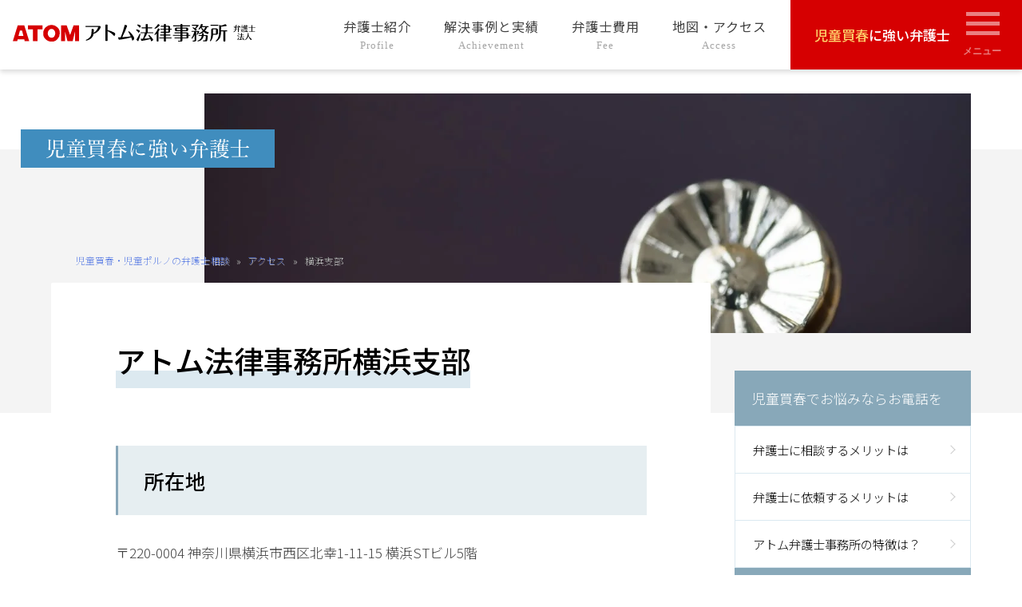

--- FILE ---
content_type: text/html; charset=UTF-8
request_url: https://atombengo.com/jidoubengo/access/yokohama
body_size: 13070
content:
<!doctype html>
<html lang="ja" prefix="og: https://ogp.me/ns#">
<head>
	<meta charset="UTF-8">
	<meta name="viewport" content="width=device-width, initial-scale=1">
	<link rel="profile" href="https://gmpg.org/xfn/11">

	
<!-- Google Tag Manager for WordPress by gtm4wp.com -->
<script data-cfasync="false" data-pagespeed-no-defer>
	var gtm4wp_datalayer_name = "dataLayer";
	var dataLayer = dataLayer || [];
</script>
<!-- End Google Tag Manager for WordPress by gtm4wp.com -->
<!-- Search Engine Optimization by Rank Math - https://rankmath.com/ -->
<title>アトム法律事務所横浜支部 | 児童買春・児童ポルノの弁護士相談</title>
<meta name="description" content="アトム法律事務所横浜支部は刑事事件に注力するアトム法律事務所弁護士法人グループのオフィスです。最寄駅から徒歩5分程度でアクセスしやすい環境が整っています。"/>
<meta name="robots" content="follow, index, max-snippet:-1, max-video-preview:-1, max-image-preview:large"/>
<link rel="canonical" href="https://atombengo.com/jidoubengo/access/yokohama" />
<meta property="og:locale" content="ja_JP" />
<meta property="og:type" content="article" />
<meta property="og:title" content="アトム法律事務所横浜支部 | 児童買春・児童ポルノの弁護士相談" />
<meta property="og:description" content="アトム法律事務所横浜支部は刑事事件に注力するアトム法律事務所弁護士法人グループのオフィスです。最寄駅から徒歩5分程度でアクセスしやすい環境が整っています。" />
<meta property="og:url" content="https://atombengo.com/jidoubengo/access/yokohama" />
<meta property="og:site_name" content="児童買春・児童ポルノの弁護士相談" />
<meta property="og:updated_time" content="2026-01-26T09:42:47+09:00" />
<meta property="og:image" content="https://atombengo.com/jidoubengo/wp-content/uploads/yokohama_exterior-14.jpg" />
<meta property="og:image:secure_url" content="https://atombengo.com/jidoubengo/wp-content/uploads/yokohama_exterior-14.jpg" />
<meta property="og:image:width" content="360" />
<meta property="og:image:height" content="234" />
<meta property="og:image:alt" content="横浜支部" />
<meta property="og:image:type" content="image/jpeg" />
<meta name="twitter:card" content="summary_large_image" />
<meta name="twitter:title" content="アトム法律事務所横浜支部 | 児童買春・児童ポルノの弁護士相談" />
<meta name="twitter:description" content="アトム法律事務所横浜支部は刑事事件に注力するアトム法律事務所弁護士法人グループのオフィスです。最寄駅から徒歩5分程度でアクセスしやすい環境が整っています。" />
<meta name="twitter:image" content="https://atombengo.com/jidoubengo/wp-content/uploads/yokohama_exterior-14.jpg" />
<script type="application/ld+json" class="rank-math-schema">{"@context":"https://schema.org","@graph":[{"@type":"BreadcrumbList","@id":"https://atombengo.com/jidoubengo/access/yokohama#breadcrumb","itemListElement":[{"@type":"ListItem","position":"1","item":{"@id":"https://atombengo.com/jidoubengo","name":"\u5150\u7ae5\u8cb7\u6625\u30fb\u5150\u7ae5\u30dd\u30eb\u30ce\u306e\u5f01\u8b77\u58eb\u76f8\u8ac7"}},{"@type":"ListItem","position":"2","item":{"@id":"https://atombengo.com/jidoubengo/access","name":"\u30a2\u30af\u30bb\u30b9"}},{"@type":"ListItem","position":"3","item":{"@id":"https://atombengo.com/jidoubengo/access/yokohama","name":"\u6a2a\u6d5c\u652f\u90e8"}}]}]}</script>
<!-- /Rank Math WordPress SEO プラグイン -->

<link rel='dns-prefetch' href='//www.google-analytics.com' />
<link rel='dns-prefetch' href='//www.googletagmanager.com' />
<link rel='preconnect' href='https://www.google-analytics.com' />
<link rel='preconnect' href='https://www.googletagmanager.com' />
<link rel="alternate" type="application/rss+xml" title="児童買春・児童ポルノの弁護士相談 &raquo; フィード" href="https://atombengo.com/jidoubengo/feed" />
<link rel="alternate" type="application/rss+xml" title="児童買春・児童ポルノの弁護士相談 &raquo; コメントフィード" href="https://atombengo.com/jidoubengo/comments/feed" />
<script>
window._wpemojiSettings = {"baseUrl":"https:\/\/s.w.org\/images\/core\/emoji\/15.0.3\/72x72\/","ext":".png","svgUrl":"https:\/\/s.w.org\/images\/core\/emoji\/15.0.3\/svg\/","svgExt":".svg","source":{"concatemoji":"https:\/\/atombengo.com\/jidoubengo\/wp-includes\/js\/wp-emoji-release.min.js?ver=6.5.5"}};
/*! This file is auto-generated */
!function(i,n){var o,s,e;function c(e){try{var t={supportTests:e,timestamp:(new Date).valueOf()};sessionStorage.setItem(o,JSON.stringify(t))}catch(e){}}function p(e,t,n){e.clearRect(0,0,e.canvas.width,e.canvas.height),e.fillText(t,0,0);var t=new Uint32Array(e.getImageData(0,0,e.canvas.width,e.canvas.height).data),r=(e.clearRect(0,0,e.canvas.width,e.canvas.height),e.fillText(n,0,0),new Uint32Array(e.getImageData(0,0,e.canvas.width,e.canvas.height).data));return t.every(function(e,t){return e===r[t]})}function u(e,t,n){switch(t){case"flag":return n(e,"\ud83c\udff3\ufe0f\u200d\u26a7\ufe0f","\ud83c\udff3\ufe0f\u200b\u26a7\ufe0f")?!1:!n(e,"\ud83c\uddfa\ud83c\uddf3","\ud83c\uddfa\u200b\ud83c\uddf3")&&!n(e,"\ud83c\udff4\udb40\udc67\udb40\udc62\udb40\udc65\udb40\udc6e\udb40\udc67\udb40\udc7f","\ud83c\udff4\u200b\udb40\udc67\u200b\udb40\udc62\u200b\udb40\udc65\u200b\udb40\udc6e\u200b\udb40\udc67\u200b\udb40\udc7f");case"emoji":return!n(e,"\ud83d\udc26\u200d\u2b1b","\ud83d\udc26\u200b\u2b1b")}return!1}function f(e,t,n){var r="undefined"!=typeof WorkerGlobalScope&&self instanceof WorkerGlobalScope?new OffscreenCanvas(300,150):i.createElement("canvas"),a=r.getContext("2d",{willReadFrequently:!0}),o=(a.textBaseline="top",a.font="600 32px Arial",{});return e.forEach(function(e){o[e]=t(a,e,n)}),o}function t(e){var t=i.createElement("script");t.src=e,t.defer=!0,i.head.appendChild(t)}"undefined"!=typeof Promise&&(o="wpEmojiSettingsSupports",s=["flag","emoji"],n.supports={everything:!0,everythingExceptFlag:!0},e=new Promise(function(e){i.addEventListener("DOMContentLoaded",e,{once:!0})}),new Promise(function(t){var n=function(){try{var e=JSON.parse(sessionStorage.getItem(o));if("object"==typeof e&&"number"==typeof e.timestamp&&(new Date).valueOf()<e.timestamp+604800&&"object"==typeof e.supportTests)return e.supportTests}catch(e){}return null}();if(!n){if("undefined"!=typeof Worker&&"undefined"!=typeof OffscreenCanvas&&"undefined"!=typeof URL&&URL.createObjectURL&&"undefined"!=typeof Blob)try{var e="postMessage("+f.toString()+"("+[JSON.stringify(s),u.toString(),p.toString()].join(",")+"));",r=new Blob([e],{type:"text/javascript"}),a=new Worker(URL.createObjectURL(r),{name:"wpTestEmojiSupports"});return void(a.onmessage=function(e){c(n=e.data),a.terminate(),t(n)})}catch(e){}c(n=f(s,u,p))}t(n)}).then(function(e){for(var t in e)n.supports[t]=e[t],n.supports.everything=n.supports.everything&&n.supports[t],"flag"!==t&&(n.supports.everythingExceptFlag=n.supports.everythingExceptFlag&&n.supports[t]);n.supports.everythingExceptFlag=n.supports.everythingExceptFlag&&!n.supports.flag,n.DOMReady=!1,n.readyCallback=function(){n.DOMReady=!0}}).then(function(){return e}).then(function(){var e;n.supports.everything||(n.readyCallback(),(e=n.source||{}).concatemoji?t(e.concatemoji):e.wpemoji&&e.twemoji&&(t(e.twemoji),t(e.wpemoji)))}))}((window,document),window._wpemojiSettings);
</script>
<style id='wp-emoji-styles-inline-css'>

	img.wp-smiley, img.emoji {
		display: inline !important;
		border: none !important;
		box-shadow: none !important;
		height: 1em !important;
		width: 1em !important;
		margin: 0 0.07em !important;
		vertical-align: -0.1em !important;
		background: none !important;
		padding: 0 !important;
	}
</style>
<link rel='stylesheet' id='wp-block-library-css' href='https://atombengo.com/jidoubengo/wp-includes/css/dist/block-library/style.min.css?ver=6.5.5' media='all' />
<style id='classic-theme-styles-inline-css'>
/*! This file is auto-generated */
.wp-block-button__link{color:#fff;background-color:#32373c;border-radius:9999px;box-shadow:none;text-decoration:none;padding:calc(.667em + 2px) calc(1.333em + 2px);font-size:1.125em}.wp-block-file__button{background:#32373c;color:#fff;text-decoration:none}
</style>
<style id='global-styles-inline-css'>
body{--wp--preset--color--black: #000000;--wp--preset--color--cyan-bluish-gray: #abb8c3;--wp--preset--color--white: #ffffff;--wp--preset--color--pale-pink: #f78da7;--wp--preset--color--vivid-red: #cf2e2e;--wp--preset--color--luminous-vivid-orange: #ff6900;--wp--preset--color--luminous-vivid-amber: #fcb900;--wp--preset--color--light-green-cyan: #7bdcb5;--wp--preset--color--vivid-green-cyan: #00d084;--wp--preset--color--pale-cyan-blue: #8ed1fc;--wp--preset--color--vivid-cyan-blue: #0693e3;--wp--preset--color--vivid-purple: #9b51e0;--wp--preset--gradient--vivid-cyan-blue-to-vivid-purple: linear-gradient(135deg,rgba(6,147,227,1) 0%,rgb(155,81,224) 100%);--wp--preset--gradient--light-green-cyan-to-vivid-green-cyan: linear-gradient(135deg,rgb(122,220,180) 0%,rgb(0,208,130) 100%);--wp--preset--gradient--luminous-vivid-amber-to-luminous-vivid-orange: linear-gradient(135deg,rgba(252,185,0,1) 0%,rgba(255,105,0,1) 100%);--wp--preset--gradient--luminous-vivid-orange-to-vivid-red: linear-gradient(135deg,rgba(255,105,0,1) 0%,rgb(207,46,46) 100%);--wp--preset--gradient--very-light-gray-to-cyan-bluish-gray: linear-gradient(135deg,rgb(238,238,238) 0%,rgb(169,184,195) 100%);--wp--preset--gradient--cool-to-warm-spectrum: linear-gradient(135deg,rgb(74,234,220) 0%,rgb(151,120,209) 20%,rgb(207,42,186) 40%,rgb(238,44,130) 60%,rgb(251,105,98) 80%,rgb(254,248,76) 100%);--wp--preset--gradient--blush-light-purple: linear-gradient(135deg,rgb(255,206,236) 0%,rgb(152,150,240) 100%);--wp--preset--gradient--blush-bordeaux: linear-gradient(135deg,rgb(254,205,165) 0%,rgb(254,45,45) 50%,rgb(107,0,62) 100%);--wp--preset--gradient--luminous-dusk: linear-gradient(135deg,rgb(255,203,112) 0%,rgb(199,81,192) 50%,rgb(65,88,208) 100%);--wp--preset--gradient--pale-ocean: linear-gradient(135deg,rgb(255,245,203) 0%,rgb(182,227,212) 50%,rgb(51,167,181) 100%);--wp--preset--gradient--electric-grass: linear-gradient(135deg,rgb(202,248,128) 0%,rgb(113,206,126) 100%);--wp--preset--gradient--midnight: linear-gradient(135deg,rgb(2,3,129) 0%,rgb(40,116,252) 100%);--wp--preset--font-size--small: 13px;--wp--preset--font-size--medium: 20px;--wp--preset--font-size--large: 36px;--wp--preset--font-size--x-large: 42px;--wp--preset--spacing--20: 0.44rem;--wp--preset--spacing--30: 0.67rem;--wp--preset--spacing--40: 1rem;--wp--preset--spacing--50: 1.5rem;--wp--preset--spacing--60: 2.25rem;--wp--preset--spacing--70: 3.38rem;--wp--preset--spacing--80: 5.06rem;--wp--preset--shadow--natural: 6px 6px 9px rgba(0, 0, 0, 0.2);--wp--preset--shadow--deep: 12px 12px 50px rgba(0, 0, 0, 0.4);--wp--preset--shadow--sharp: 6px 6px 0px rgba(0, 0, 0, 0.2);--wp--preset--shadow--outlined: 6px 6px 0px -3px rgba(255, 255, 255, 1), 6px 6px rgba(0, 0, 0, 1);--wp--preset--shadow--crisp: 6px 6px 0px rgba(0, 0, 0, 1);}:where(.is-layout-flex){gap: 0.5em;}:where(.is-layout-grid){gap: 0.5em;}body .is-layout-flex{display: flex;}body .is-layout-flex{flex-wrap: wrap;align-items: center;}body .is-layout-flex > *{margin: 0;}body .is-layout-grid{display: grid;}body .is-layout-grid > *{margin: 0;}:where(.wp-block-columns.is-layout-flex){gap: 2em;}:where(.wp-block-columns.is-layout-grid){gap: 2em;}:where(.wp-block-post-template.is-layout-flex){gap: 1.25em;}:where(.wp-block-post-template.is-layout-grid){gap: 1.25em;}.has-black-color{color: var(--wp--preset--color--black) !important;}.has-cyan-bluish-gray-color{color: var(--wp--preset--color--cyan-bluish-gray) !important;}.has-white-color{color: var(--wp--preset--color--white) !important;}.has-pale-pink-color{color: var(--wp--preset--color--pale-pink) !important;}.has-vivid-red-color{color: var(--wp--preset--color--vivid-red) !important;}.has-luminous-vivid-orange-color{color: var(--wp--preset--color--luminous-vivid-orange) !important;}.has-luminous-vivid-amber-color{color: var(--wp--preset--color--luminous-vivid-amber) !important;}.has-light-green-cyan-color{color: var(--wp--preset--color--light-green-cyan) !important;}.has-vivid-green-cyan-color{color: var(--wp--preset--color--vivid-green-cyan) !important;}.has-pale-cyan-blue-color{color: var(--wp--preset--color--pale-cyan-blue) !important;}.has-vivid-cyan-blue-color{color: var(--wp--preset--color--vivid-cyan-blue) !important;}.has-vivid-purple-color{color: var(--wp--preset--color--vivid-purple) !important;}.has-black-background-color{background-color: var(--wp--preset--color--black) !important;}.has-cyan-bluish-gray-background-color{background-color: var(--wp--preset--color--cyan-bluish-gray) !important;}.has-white-background-color{background-color: var(--wp--preset--color--white) !important;}.has-pale-pink-background-color{background-color: var(--wp--preset--color--pale-pink) !important;}.has-vivid-red-background-color{background-color: var(--wp--preset--color--vivid-red) !important;}.has-luminous-vivid-orange-background-color{background-color: var(--wp--preset--color--luminous-vivid-orange) !important;}.has-luminous-vivid-amber-background-color{background-color: var(--wp--preset--color--luminous-vivid-amber) !important;}.has-light-green-cyan-background-color{background-color: var(--wp--preset--color--light-green-cyan) !important;}.has-vivid-green-cyan-background-color{background-color: var(--wp--preset--color--vivid-green-cyan) !important;}.has-pale-cyan-blue-background-color{background-color: var(--wp--preset--color--pale-cyan-blue) !important;}.has-vivid-cyan-blue-background-color{background-color: var(--wp--preset--color--vivid-cyan-blue) !important;}.has-vivid-purple-background-color{background-color: var(--wp--preset--color--vivid-purple) !important;}.has-black-border-color{border-color: var(--wp--preset--color--black) !important;}.has-cyan-bluish-gray-border-color{border-color: var(--wp--preset--color--cyan-bluish-gray) !important;}.has-white-border-color{border-color: var(--wp--preset--color--white) !important;}.has-pale-pink-border-color{border-color: var(--wp--preset--color--pale-pink) !important;}.has-vivid-red-border-color{border-color: var(--wp--preset--color--vivid-red) !important;}.has-luminous-vivid-orange-border-color{border-color: var(--wp--preset--color--luminous-vivid-orange) !important;}.has-luminous-vivid-amber-border-color{border-color: var(--wp--preset--color--luminous-vivid-amber) !important;}.has-light-green-cyan-border-color{border-color: var(--wp--preset--color--light-green-cyan) !important;}.has-vivid-green-cyan-border-color{border-color: var(--wp--preset--color--vivid-green-cyan) !important;}.has-pale-cyan-blue-border-color{border-color: var(--wp--preset--color--pale-cyan-blue) !important;}.has-vivid-cyan-blue-border-color{border-color: var(--wp--preset--color--vivid-cyan-blue) !important;}.has-vivid-purple-border-color{border-color: var(--wp--preset--color--vivid-purple) !important;}.has-vivid-cyan-blue-to-vivid-purple-gradient-background{background: var(--wp--preset--gradient--vivid-cyan-blue-to-vivid-purple) !important;}.has-light-green-cyan-to-vivid-green-cyan-gradient-background{background: var(--wp--preset--gradient--light-green-cyan-to-vivid-green-cyan) !important;}.has-luminous-vivid-amber-to-luminous-vivid-orange-gradient-background{background: var(--wp--preset--gradient--luminous-vivid-amber-to-luminous-vivid-orange) !important;}.has-luminous-vivid-orange-to-vivid-red-gradient-background{background: var(--wp--preset--gradient--luminous-vivid-orange-to-vivid-red) !important;}.has-very-light-gray-to-cyan-bluish-gray-gradient-background{background: var(--wp--preset--gradient--very-light-gray-to-cyan-bluish-gray) !important;}.has-cool-to-warm-spectrum-gradient-background{background: var(--wp--preset--gradient--cool-to-warm-spectrum) !important;}.has-blush-light-purple-gradient-background{background: var(--wp--preset--gradient--blush-light-purple) !important;}.has-blush-bordeaux-gradient-background{background: var(--wp--preset--gradient--blush-bordeaux) !important;}.has-luminous-dusk-gradient-background{background: var(--wp--preset--gradient--luminous-dusk) !important;}.has-pale-ocean-gradient-background{background: var(--wp--preset--gradient--pale-ocean) !important;}.has-electric-grass-gradient-background{background: var(--wp--preset--gradient--electric-grass) !important;}.has-midnight-gradient-background{background: var(--wp--preset--gradient--midnight) !important;}.has-small-font-size{font-size: var(--wp--preset--font-size--small) !important;}.has-medium-font-size{font-size: var(--wp--preset--font-size--medium) !important;}.has-large-font-size{font-size: var(--wp--preset--font-size--large) !important;}.has-x-large-font-size{font-size: var(--wp--preset--font-size--x-large) !important;}
.wp-block-navigation a:where(:not(.wp-element-button)){color: inherit;}
:where(.wp-block-post-template.is-layout-flex){gap: 1.25em;}:where(.wp-block-post-template.is-layout-grid){gap: 1.25em;}
:where(.wp-block-columns.is-layout-flex){gap: 2em;}:where(.wp-block-columns.is-layout-grid){gap: 2em;}
.wp-block-pullquote{font-size: 1.5em;line-height: 1.6;}
</style>
<link rel='stylesheet' id='atomzaimei2021-style-css' href='https://atombengo.com/jidoubengo/wp-content/themes/atomzaimei2021/style.css?ver=1.0.0' media='all' />
<script src="https://atombengo.com/jidoubengo/wp-includes/js/jquery/jquery.min.js?ver=3.7.1" id="jquery-core-js"></script>
<script src="https://atombengo.com/jidoubengo/wp-includes/js/jquery/jquery-migrate.min.js?ver=3.4.1" id="jquery-migrate-js"></script>
<link rel="https://api.w.org/" href="https://atombengo.com/jidoubengo/wp-json/" /><link rel="alternate" type="application/json" href="https://atombengo.com/jidoubengo/wp-json/wp/v2/access/34853" /><meta name="generator" content="WordPress 6.5.5" />
<link rel="alternate" type="application/json+oembed" href="https://atombengo.com/jidoubengo/wp-json/oembed/1.0/embed?url=https%3A%2F%2Fatombengo.com%2Fjidoubengo%2Faccess%2Fyokohama" />
<link rel="alternate" type="text/xml+oembed" href="https://atombengo.com/jidoubengo/wp-json/oembed/1.0/embed?url=https%3A%2F%2Fatombengo.com%2Fjidoubengo%2Faccess%2Fyokohama&#038;format=xml" />

<!-- Google Tag Manager for WordPress by gtm4wp.com -->
<!-- GTM Container placement set to automatic -->
<script data-cfasync="false" data-pagespeed-no-defer>
	var dataLayer_content = {"pagePostType":"access","pagePostType2":"single-access","pagePostAuthor":"atomman"};
	dataLayer.push( dataLayer_content );
</script>
<script data-cfasync="false" data-pagespeed-no-defer>
(function(w,d,s,l,i){w[l]=w[l]||[];w[l].push({'gtm.start':
new Date().getTime(),event:'gtm.js'});var f=d.getElementsByTagName(s)[0],
j=d.createElement(s),dl=l!='dataLayer'?'&l='+l:'';j.async=true;j.src=
'//www.googletagmanager.com/gtm.js?id='+i+dl;f.parentNode.insertBefore(j,f);
})(window,document,'script','dataLayer','GTM-NNPR266X');
</script>
<!-- End Google Tag Manager for WordPress by gtm4wp.com --><style>.removed_link, a.removed_link {
	text-decoration: line-through;
}</style><link rel="icon" href="https://atombengo.com/jidoubengo/wp-content/uploads/cropped-jidou_fav-32x32.png" sizes="32x32" />
<link rel="icon" href="https://atombengo.com/jidoubengo/wp-content/uploads/cropped-jidou_fav-192x192.png" sizes="192x192" />
<link rel="apple-touch-icon" href="https://atombengo.com/jidoubengo/wp-content/uploads/cropped-jidou_fav-180x180.png" />
<meta name="msapplication-TileImage" content="https://atombengo.com/jidoubengo/wp-content/uploads/cropped-jidou_fav-270x270.png" />

	<link rel="preconnect" href="https://fonts.googleapis.com">
	<link rel="preconnect" href="https://fonts.gstatic.com" crossorigin>
	<link href="https://fonts.googleapis.com/css2?family=Noto+Sans+JP:wght@100;300;400;500;700&display=swap" rel="stylesheet">
</head>

<body class="access-template-default single single-access postid-34853 single-format-standard">

<!-- GTM Container placement set to automatic -->
<!-- Google Tag Manager (noscript) -->
				<noscript><iframe src="https://www.googletagmanager.com/ns.html?id=GTM-NNPR266X" height="0" width="0" style="display:none;visibility:hidden" aria-hidden="true"></iframe></noscript>
<!-- End Google Tag Manager (noscript) --><div id="page" class="site">
	<a class="skip-link screen-reader-text" href="#primary">Skip to content</a>

	
	<header id="masthead" class="site-header ">
		<div class="site-branding">
							<p class="site-title">
					<a href="https://atombengo.com/jidoubengo/" rel="home">
						<img class="pclogo" src="https://atombengo.com/jidoubengo/wp-content/themes/atomzaimei2021/img/logo.svg" width="423" height="31" alt="アトム法律事務所弁護士法人">
						<img class="splogo" src="https://atombengo.com/jidoubengo/wp-content/themes/atomzaimei2021/img/atom_mark_white.svg" width="47" height="12" alt="アトム法律事務所弁護士法人">
					</a>
				</p>
						</div><!-- .site-branding -->

		<nav id="site-navigation" class="main-navigation">
							<ul class="pcitem about-menu">
					<li class="menu-item menu-item-type-post_type_archive menu-item-object-profile menu-item-34944"><a title="Profile" href="https://atombengo.com/jidoubengo/profile">弁護士紹介<br /><small>Profile</small></a></li>
<li class="menu-item menu-item-type-post_type_archive menu-item-object-voice menu-item-35180"><a title="Achievement" href="https://atombengo.com/jidoubengo/voice">解決事例と実績<br /><small>Achievement</small></a></li>
<li class="menu-item menu-item-type-post_type_archive menu-item-object-fee menu-item-34945"><a title="Fee" href="https://atombengo.com/jidoubengo/fee">弁護士費用<br /><small>Fee</small></a></li>
<li class="menu-item menu-item-type-post_type_archive menu-item-object-access menu-item-34946"><a title="Access" href="https://atombengo.com/jidoubengo/access">地図・アクセス<br /><small>Access</small></a></li>
				</ul>
						<div class="catch-menu">
				<a href="https://atombengo.com/jidoubengo/"> <b>児童買春</b>に強い弁護士</a>
				<button class="menu-toggle" aria-controls="primary-menu" aria-expanded="false">
					<img class="pcitem" src="https://atombengo.com/jidoubengo/wp-content/themes/atomzaimei2021/img/menu.svg" width="48" height="57" alt="メニュー アイコン">
					<img class="spitem" src="https://atombengo.com/jidoubengo/wp-content/themes/atomzaimei2021/img/menu_gray.svg" width="32" height="30" alt="メニュー アイコン">
				</button>
				<div id="primary-menu" class="pri-menu">			
					<div class="santen santen-btns spitem">
	<h2><span>無料相談予約はこちら</span></h2>
	<a href="tel:0120-204-911" class="Tel GT_spmenu">	
		<b>タップで電話をかける</b>
		<img src="https://atombengo.com/jidoubengo/wp-content/themes/atomzaimei2021/img/santen_pc_tel_204.svg" width="700" height="76" alt="0120-204-911">
		<div><span>電話受付</span>24時間365日!全国対応!</div>
	</a>
	<div class="line-mail-btns">
		<a href="https://line.me/R/ti/p/@160wmzan" class="Line GT_spmenu"><i class="lineicon"></i>LINEで相談案内</a>
		<a href="/contact" class="Mail GT_spmenu"><i class="mailicon"></i>メールで相談予約</a>
	</div>
</div>

<div class="santen santen-pc pcitem">
	<h2 class="belt"><span>無料相談予約をご希望される方はこちら</span></h2>
	<div class="santen-box pa-40">
		<div class="pl-5p pr-3p">
			<div class="santen-appeal"><b>24時間365日!全国対応!</b></div>
			<img src="https://atombengo.com/jidoubengo/wp-content/themes/atomzaimei2021/img/santen_pc_tel_204.svg" width="700" height="76" alt="0120-204-911">
		</div>
		<div class="line-form-btns">
			<a href="https://line.me/R/ti/p/@160wmzan" class="Line GT_spmenu"><i class="lineicon"></i>LINEで相談案内</a>
			<a href="/contact" class="Mail GT_spmenu"><i class="mailicon"></i>メールで相談予約</a>
		</div>
	</div>
</div>

					<aside class="nav-menu-box">
						<div class="nav-menu"><h3 class="widget-title">児童買春でお悩みならお電話を</h3><div class="menu-merit-container"><ul id="menu-merit" class="menu"><li class="menu-item menu-item-type-post_type menu-item-object-page menu-item-34424"><a href="https://atombengo.com/jidoubengo/merit1">弁護士に相談するメリットは<br /><small></small></a></li>
<li class="menu-item menu-item-type-post_type menu-item-object-page menu-item-34425"><a href="https://atombengo.com/jidoubengo/merit2">弁護士に依頼するメリットは<br /><small></small></a></li>
<li class="menu-item menu-item-type-post_type menu-item-object-page menu-item-34426"><a href="https://atombengo.com/jidoubengo/merit3">アトム弁護士事務所の特徴は？<br /><small></small></a></li>
</ul></div></div><div class="nav-menu"><h3 class="widget-title">児童買春事件のよくある相談・お悩み</h3><div class="menu-pick-container"><ul id="menu-pick" class="menu"><li class="menu-item menu-item-type-post_type menu-item-object-page menu-item-34472"><a href="https://atombengo.com/jidoubengo/page11-2">児童買春「出会い系アプリで援交」<br /><small></small></a></li>
<li class="menu-item menu-item-type-post_type menu-item-object-page menu-item-34473"><a href="https://atombengo.com/jidoubengo/page10-2">児童買春「LINEで援助交際」<br /><small></small></a></li>
<li class="menu-item menu-item-type-post_type menu-item-object-page menu-item-34474"><a href="https://atombengo.com/jidoubengo/page07-2">児童買春「18歳未満と知らなかった」<br /><small></small></a></li>
</ul></div></div>					</aside>
				</div>
			</div>

		</nav><!-- #site-navigation -->
	</header><!-- #masthead -->

<main id="primary" class="site-main">
    <div class="decoration-top">
        <hr class="bg-gray">
        <span class="decoration-title">
            <img src="https://atombengo.com/jidoubengo/wp-content/themes/atomzaimei2021/img/sitetitle.svg" width="254" height="29" alt="児童売春に強い弁護士">
        </span>
        
        <div class="post-thumbnail">
            			<img width="1280" height="854" src="https://atombengo.com/jidoubengo/wp-content/uploads/pixta_47479906_L.jpg" class="attachment-full size-full wp-post-image" alt="" decoding="async" loading="lazy" srcset="https://atombengo.com/jidoubengo/wp-content/uploads/pixta_47479906_L.jpg 1280w, https://atombengo.com/jidoubengo/wp-content/uploads/pixta_47479906_L-300x200.jpg 300w, https://atombengo.com/jidoubengo/wp-content/uploads/pixta_47479906_L-1024x683.jpg 1024w, https://atombengo.com/jidoubengo/wp-content/uploads/pixta_47479906_L-768x512.jpg 768w" sizes="(max-width: 1280px) 100vw, 1280px">
        </div>

    </div>
    <nav aria-label="breadcrumbs" class="rank-math-breadcrumb"><p><a href="https://atombengo.com/jidoubengo">児童買春・児童ポルノの弁護士相談</a><span class="separator"> &raquo; </span><a href="https://atombengo.com/jidoubengo/access">アクセス</a><span class="separator"> &raquo; </span><span class="last">横浜支部</span></p></nav>    <div class="flex fl-align-top">
      
        

<article class="content access_detail">

    <header class="entry-header">
        <h1 class="entry-title">アトム法律事務所横浜支部</h1>
    </header>

    <div>
        <h2 class="pagettl">所在地</h2>

        <p>〒220-0004            神奈川県横浜市西区北幸1-11-15 横浜STビル5階</p>

        <div class="mappageimg">
            <img class="leftmap" src="https://system.atom110.com/wp-content/uploads/map_yokohama_big.jpg"
                width="914"
                height="800" alt="横浜支部の地図" />
            <img class="rightmap" src="https://system.atom110.com/wp-content/uploads/2023/01/map_stations_yokohama.jpg"
                width="125"
                height="499" alt="横浜支部の最寄駅" />
        </div>
                    <p class="simplebtn">
            <a style="cursor: pointer;"
                href="https://www.google.com/maps/search/アトム法律事務所弁護士法人 横浜支部">Googleマップを見る</a>
            </p>
                            <h3>公共交通機関をご利用の方</h3>
                            <h6>JR線・東急東横線・京急線・みなとみらい線</h6>
                <p>横浜駅西口を出て左折し、JOINUS・高島屋の建物に沿って道なりに進む。KOMEHYO YOKOHAMAがある交差点をいちよし証券がある建物側に渡り、左手にいちよし証券を、右手にバス停を見ながら道なりに進み、最初の横断歩道をKinko's側に渡ったら左折してすぐのビルの5階（1階にセブンイレブン、地下に飲食店の表示有り）。</p>
                            <h6>市営地下鉄ブルーライン</h6>
                <p>地下鉄横浜駅の10番出口を出て振り返ったところにある横断歩道を渡って右折し、右手にバス停を見ながら道なりに進む。最初の横断歩道をKinko's側に渡ったら左折してすぐのビルの5階（1階にセブンイレブン、地下に飲食店の表示有り）。</p>
                            <h6>相鉄線</h6>
                <p>横浜駅みなみ西口を出て左手に大和証券を、右手にJOINUSを見ながら、横断歩道を渡る。右手に高島屋を見ながら直進し、KOMEHYO YOKOHAMAがある交差点を渡る。左手にいちよし証券がある建物を、右手にバス停を見ながら道なりに進み、最初の横断歩道をKinko's側に渡ったら左折して左折してすぐのビルの5階（1階にセブンイレブン、地下に飲食店の表示有り）。</p>
                                        <h3>お車でお越しの方</h3>
            <p>カーナビで「横浜ベイシェラトンホテル」と入力してお越しください。<br />
または、首都高速神奈川2号三ツ沢線横浜駅西口出口を出て左折し、二つ目の信号を左折して進み、最初の信号の左手のビル（1階にセブンイレブン、地下に飲食店の表示有り）。</p>
                    </div>

</article>


<style>
    .mappageimg {
        display: flex;
        align-items: start;
        margin-bottom: 30px;
    }

    img.leftmap {
        width: 84%
    }

    img.rightmap {
        width: 16%;
    }

    .simplebtn a {
        font-size: 0.9em;
        text-decoration: none;
        font-weight: 600;
        text-align: center;
        display: flex;
        align-items: center;
        justify-content: center;
        padding: 14px 0;
        border: 1px solid #BBBEC3;
        background: #fff;
        border-radius: 30px;
        transition: .2s;
        width: 200px;
        margin: 20px auto 0;
        line-height: 1.3;
    }

    .simplebtn a:hover {
        background: #074396;
        border: 1px solid #074396;
        color: #fff;
        text-decoration: none;
    }

    p+h3 {
        margin-top: 40px;
    }

    h6 {
        font-size: 1em;
        font-weight: 700;
        margin-bottom: 8px;
    }

    .route_images_flex {
        display: flex;
        flex-wrap: wrap;
        gap: 0 2%;
        padding-left: 0;
    }

    .route_images_flex li {
    width: 49%;
        margin-bottom: 20px;
        list-style: none;
    }

    .route_images_flex p {
        position: relative;
        margin-top: 0;
        margin-bottom: 0;
    }
.route-tab-buttons {
    display: flex;
    list-style: none;
    text-align: center;
    padding: 0;
    margin-top: 40px;
    margin-bottom: 40px;
    gap: 5px;
}

.route-tab-button {
    padding: 15px 15px;
    background: #eee;
    cursor: pointer;
    flex: 1 1 100%;
}

.route-tab-button.active {
    background: #333;
    color: #fff;
    position: relative;
}

.route-tab-button.active::before {
    content: "";
    display: block;
    position: absolute;
    top: 99%;
    left: 50%;
    transform: translateX(-50%);
    background: #333;
    width: 20px;
    height: 13px;
    clip-path: polygon(0 0,
            100% 0,
            50% 100%);
        }

.route-tab-content {
    display: none;
}

.route-tab-content.active {
    display: block;
    }
</style>
    
<aside id="secondary" class="side-area">
	<section class="widget widget_nav_menu"><h2 class="widget-title">児童買春でお悩みならお電話を</h2><div class="menu-merit-container"><ul id="menu-merit-1" class="menu"><li class="menu-item menu-item-type-post_type menu-item-object-page menu-item-34424"><a href="https://atombengo.com/jidoubengo/merit1">弁護士に相談するメリットは<br /><small></small></a></li>
<li class="menu-item menu-item-type-post_type menu-item-object-page menu-item-34425"><a href="https://atombengo.com/jidoubengo/merit2">弁護士に依頼するメリットは<br /><small></small></a></li>
<li class="menu-item menu-item-type-post_type menu-item-object-page menu-item-34426"><a href="https://atombengo.com/jidoubengo/merit3">アトム弁護士事務所の特徴は？<br /><small></small></a></li>
</ul></div></section><section class="widget widget_nav_menu"><h2 class="widget-title">児童買春の弁護依頼</h2><div class="menu-request-container"><ul id="menu-request" class="menu"><li class="menu-item menu-item-type-post_type menu-item-object-page menu-item-34433"><a href="https://atombengo.com/jidoubengo/page01-2">児童買春「前科をつけたくない」<br /><small></small></a></li>
<li class="menu-item menu-item-type-post_type menu-item-object-page menu-item-34434"><a href="https://atombengo.com/jidoubengo/page02-2">児童買春「逮捕されたくない」<br /><small></small></a></li>
<li class="menu-item menu-item-type-post_type menu-item-object-page menu-item-34435"><a href="https://atombengo.com/jidoubengo/page03-2">児童買春「執行猶予にしてほしい」<br /><small></small></a></li>
<li class="menu-item menu-item-type-post_type menu-item-object-page menu-item-34436"><a href="https://atombengo.com/jidoubengo/page04-2">児童買春「示談をしてほしい」<br /><small></small></a></li>
<li class="menu-item menu-item-type-post_type menu-item-object-page menu-item-34437"><a href="https://atombengo.com/jidoubengo/page05-2">児童買春「会社を解雇されたくない」<br /><small></small></a></li>
<li class="menu-item menu-item-type-post_type menu-item-object-page menu-item-34438"><a href="https://atombengo.com/jidoubengo/page06-2">児童買春「保釈してほしい」<br /><small></small></a></li>
</ul></div></section><section class="widget widget_nav_menu"><h2 class="widget-title">児童買春の弁護士相談</h2><div class="menu-worries-container"><ul id="menu-worries" class="menu"><li class="menu-item menu-item-type-post_type menu-item-object-page menu-item-34439"><a href="https://atombengo.com/jidoubengo/page07-2">児童買春「18歳未満と知らなかった」<br /><small></small></a></li>
<li class="menu-item menu-item-type-post_type menu-item-object-page menu-item-34440"><a href="https://atombengo.com/jidoubengo/page08-2">児童買春「自首をするべきか」<br /><small></small></a></li>
<li class="menu-item menu-item-type-post_type menu-item-object-page menu-item-34441"><a href="https://atombengo.com/jidoubengo/page09-2">児童買春「警察の呼び出しがあった」<br /><small></small></a></li>
<li class="menu-item menu-item-type-post_type menu-item-object-page menu-item-34442"><a href="https://atombengo.com/jidoubengo/page10-2">児童買春「LINEで援助交際」<br /><small></small></a></li>
<li class="menu-item menu-item-type-post_type menu-item-object-page menu-item-34443"><a href="https://atombengo.com/jidoubengo/page11-2">児童買春「出会い系アプリで援交」<br /><small></small></a></li>
</ul></div></section><section class="widget widget_nav_menu"><h2 class="widget-title">児童買春の弁護士解説</h2><div class="menu-info-container"><ul id="menu-info" class="menu"><li class="menu-item menu-item-type-post_type menu-item-object-page menu-item-34444"><a href="https://atombengo.com/jidoubengo/page12-2">児童買春・児童売春の違法性<br /><small></small></a></li>
<li class="menu-item menu-item-type-post_type menu-item-object-page menu-item-34445"><a href="https://atombengo.com/jidoubengo/page13-2">児童買春と児童売春防止法<br /><small></small></a></li>
<li class="menu-item menu-item-type-post_type menu-item-object-page menu-item-34446"><a href="https://atombengo.com/jidoubengo/page14-2">児童ポルノ製造と児童ポルノ禁止法<br /><small></small></a></li>
<li class="menu-item menu-item-type-post_type menu-item-object-page menu-item-34447"><a href="https://atombengo.com/jidoubengo/page15-2">児童との性交と青少年保護育成条例<br /><small></small></a></li>
<li class="menu-item menu-item-type-post_type menu-item-object-page menu-item-34448"><a href="https://atombengo.com/jidoubengo/page16-2">児童に淫行させる行為と児童福祉法<br /><small></small></a></li>
</ul></div></section><section class="widget widget_nav_menu"><h2 class="widget-title">刑事弁護士コラム</h2><div class="menu-column-container"><ul id="menu-column" class="menu"><li class="menu-item menu-item-type-post_type menu-item-object-page menu-item-34449"><a href="https://atombengo.com/jidoubengo/column1-1">児童ポルノ所持禁止の改正法成立<br /><small></small></a></li>
</ul></div></section><section class="widget widget_nav_menu"><h2 class="widget-title">無料法律相談</h2><div class="menu-free-container"><ul id="menu-free" class="menu"><li class="menu-item menu-item-type-post_type menu-item-object-page menu-item-34709"><a href="https://atombengo.com/jidoubengo/muryousoudan">無料法律相談<br /><small></small></a></li>
</ul></div></section></aside><!-- #secondary -->    </div>
    <hr class="bg-gray-bottom">
</main><!-- #main -->


<footer id="colophon" class="site-footer">

			<section id="recommended" class="recommended-posts">
			<div class="recommended-posts-inner">
				<span class="deco-band indigo-light-bg">Tips</span>
				<h2>このページをご覧の方に<br class="spitem"><b>おすすめ</b>の記事</h2>
				<div class="recommended-articles">
					
							<div class="recommended-article">
								<a href="https://atombengo.com/jidoubengo/page07-2">
									<div class="recommended-articles-thumbnail">
										<div class="post-thumbnail">
											<img width="300" height="200" src="https://atombengo.com/jidoubengo/wp-content/uploads/crime_0828_10-300x200.jpg" class="attachment-medium size-medium wp-post-image" alt="" decoding="async" loading="lazy" srcset="https://atombengo.com/jidoubengo/wp-content/uploads/crime_0828_10-300x200.jpg 300w, https://atombengo.com/jidoubengo/wp-content/uploads/crime_0828_10.jpg 630w" sizes="(max-width: 300px) 100vw, 300px" />										</div><!-- .post-thumbnail -->
									</div>
									<div style="position:relative;">
										<h3 class="recommended-articles-title">児童買春「18歳未満と知らなかった」</h3>
										<div class="recommended-articles-excerpt"><p>「18歳未満とは知らずに援助交際をしてしまった。」「アプリには20歳と書いてあったのに実際は高校生だった。」 援助交際で「18歳未満とは知らなかった」場合はどうなるのかお悩みの方へ。このページでは「18歳未満とは知らなか [&hellip;]</p>
</div>
									</div>
								</a>
							</div>
					
							<div class="recommended-article">
								<a href="https://atombengo.com/jidoubengo/page10-2">
									<div class="recommended-articles-thumbnail">
										<div class="post-thumbnail">
											<img width="300" height="200" src="https://atombengo.com/jidoubengo/wp-content/uploads/pixta_45110514_M-300x200.jpg" class="attachment-medium size-medium wp-post-image" alt="" decoding="async" loading="lazy" srcset="https://atombengo.com/jidoubengo/wp-content/uploads/pixta_45110514_M-300x200.jpg 300w, https://atombengo.com/jidoubengo/wp-content/uploads/pixta_45110514_M-1024x683.jpg 1024w, https://atombengo.com/jidoubengo/wp-content/uploads/pixta_45110514_M-768x512.jpg 768w, https://atombengo.com/jidoubengo/wp-content/uploads/pixta_45110514_M.jpg 1280w" sizes="(max-width: 300px) 100vw, 300px" />										</div><!-- .post-thumbnail -->
									</div>
									<div style="position:relative;">
										<h3 class="recommended-articles-title">児童買春「LINEで援助交際」</h3>
										<div class="recommended-articles-excerpt"><p>「LINEを通して援助交際をしてしまったがバレることはあるのか。」「何をすると児童買春に当たるか知りたい。」 LINEなどの通信アプリで児童買春をしてしまった方へ。18歳未満の児童との性交渉は、逮捕の可能性があります。こ [&hellip;]</p>
</div>
									</div>
								</a>
							</div>
					
							<div class="recommended-article">
								<a href="https://atombengo.com/jidoubengo/page11-2">
									<div class="recommended-articles-thumbnail">
										<div class="post-thumbnail">
											<img width="300" height="225" src="https://atombengo.com/jidoubengo/wp-content/uploads/ac1120_think_14-1-300x225.jpg" class="attachment-medium size-medium wp-post-image" alt="" decoding="async" loading="lazy" srcset="https://atombengo.com/jidoubengo/wp-content/uploads/ac1120_think_14-1-300x225.jpg 300w, https://atombengo.com/jidoubengo/wp-content/uploads/ac1120_think_14-1.jpg 640w" sizes="(max-width: 300px) 100vw, 300px" />										</div><!-- .post-thumbnail -->
									</div>
									<div style="position:relative;">
										<h3 class="recommended-articles-title">児童買春「出会い系アプリで援交」</h3>
										<div class="recommended-articles-excerpt"><p>「少女側から買春を持ち掛けてきたため、18歳未満の児童と援助交際をしてしまった。」「児童買春をしてしまい逮捕されないか不安。」 18歳未満の者との援助交際をしてしまい、今後の対応についてお悩みの方へ。18歳未満の児童との [&hellip;]</p>
</div>
									</div>
								</a>
							</div>
									</div>
			</div>
		</section>
		<section id="info" class="info-santen">
			<div class="santen santen-btns spitem">
	<h2><span>無料相談予約はこちら</span></h2>
	<a href="tel:0120-204-911" class="Tel GT_repoSoudanset">	
		<b>タップで電話をかける</b>
		<img src="https://atombengo.com/jidoubengo/wp-content/themes/atomzaimei2021/img/santen_pc_tel_204.svg" width="700" height="76" alt="0120-204-911">
		<div><span>電話受付</span>24時間365日!全国対応!</div>
	</a>
	<div class="line-mail-btns">
		<a href="https://line.me/R/ti/p/@160wmzan" class="Line GT_repoSoudanset"><i class="lineicon"></i>LINEで相談案内</a>
		<a href="/contact" class="Mail GT_repoSoudanset"><i class="mailicon"></i>メールで相談予約</a>
	</div>
</div>

<div class="santen santen-pc pcitem">
	<h2 class="belt"><span>無料相談予約をご希望される方はこちら</span></h2>
	<div class="santen-box pa-40">
		<div class="pl-5p pr-3p">
			<div class="santen-appeal"><b>24時間365日!全国対応!</b></div>
			<img src="https://atombengo.com/jidoubengo/wp-content/themes/atomzaimei2021/img/santen_pc_tel_204.svg" width="700" height="76" alt="0120-204-911">
		</div>
		<div class="line-form-btns">
			<a href="https://line.me/R/ti/p/@160wmzan" class="Line GT_repoSoudanset"><i class="lineicon"></i>LINEで相談案内</a>
			<a href="/contact" class="Mail GT_repoSoudanset"><i class="mailicon"></i>メールで相談予約</a>
		</div>
	</div>
</div>

		</section>
	

	<aside id="secondary-footer" class="footer-menu-area">
		<section class="widget widget_nav_menu"><h2 class="widget-title">児童買春でお悩みならお電話を</h2><div class="menu-merit-container"><ul id="menu-merit-2" class="menu"><li class="menu-item menu-item-type-post_type menu-item-object-page menu-item-34424"><a href="https://atombengo.com/jidoubengo/merit1">弁護士に相談するメリットは<br /><small></small></a></li>
<li class="menu-item menu-item-type-post_type menu-item-object-page menu-item-34425"><a href="https://atombengo.com/jidoubengo/merit2">弁護士に依頼するメリットは<br /><small></small></a></li>
<li class="menu-item menu-item-type-post_type menu-item-object-page menu-item-34426"><a href="https://atombengo.com/jidoubengo/merit3">アトム弁護士事務所の特徴は？<br /><small></small></a></li>
</ul></div></section><section class="widget widget_nav_menu"><h2 class="widget-title">児童買春の弁護依頼</h2><div class="menu-request-container"><ul id="menu-request-1" class="menu"><li class="menu-item menu-item-type-post_type menu-item-object-page menu-item-34433"><a href="https://atombengo.com/jidoubengo/page01-2">児童買春「前科をつけたくない」<br /><small></small></a></li>
<li class="menu-item menu-item-type-post_type menu-item-object-page menu-item-34434"><a href="https://atombengo.com/jidoubengo/page02-2">児童買春「逮捕されたくない」<br /><small></small></a></li>
<li class="menu-item menu-item-type-post_type menu-item-object-page menu-item-34435"><a href="https://atombengo.com/jidoubengo/page03-2">児童買春「執行猶予にしてほしい」<br /><small></small></a></li>
<li class="menu-item menu-item-type-post_type menu-item-object-page menu-item-34436"><a href="https://atombengo.com/jidoubengo/page04-2">児童買春「示談をしてほしい」<br /><small></small></a></li>
<li class="menu-item menu-item-type-post_type menu-item-object-page menu-item-34437"><a href="https://atombengo.com/jidoubengo/page05-2">児童買春「会社を解雇されたくない」<br /><small></small></a></li>
<li class="menu-item menu-item-type-post_type menu-item-object-page menu-item-34438"><a href="https://atombengo.com/jidoubengo/page06-2">児童買春「保釈してほしい」<br /><small></small></a></li>
</ul></div></section><section class="widget widget_nav_menu"><h2 class="widget-title">児童買春の弁護士相談</h2><div class="menu-worries-container"><ul id="menu-worries-1" class="menu"><li class="menu-item menu-item-type-post_type menu-item-object-page menu-item-34439"><a href="https://atombengo.com/jidoubengo/page07-2">児童買春「18歳未満と知らなかった」<br /><small></small></a></li>
<li class="menu-item menu-item-type-post_type menu-item-object-page menu-item-34440"><a href="https://atombengo.com/jidoubengo/page08-2">児童買春「自首をするべきか」<br /><small></small></a></li>
<li class="menu-item menu-item-type-post_type menu-item-object-page menu-item-34441"><a href="https://atombengo.com/jidoubengo/page09-2">児童買春「警察の呼び出しがあった」<br /><small></small></a></li>
<li class="menu-item menu-item-type-post_type menu-item-object-page menu-item-34442"><a href="https://atombengo.com/jidoubengo/page10-2">児童買春「LINEで援助交際」<br /><small></small></a></li>
<li class="menu-item menu-item-type-post_type menu-item-object-page menu-item-34443"><a href="https://atombengo.com/jidoubengo/page11-2">児童買春「出会い系アプリで援交」<br /><small></small></a></li>
</ul></div></section><section class="widget widget_nav_menu"><h2 class="widget-title">児童買春の弁護士解説</h2><div class="menu-info-container"><ul id="menu-info-1" class="menu"><li class="menu-item menu-item-type-post_type menu-item-object-page menu-item-34444"><a href="https://atombengo.com/jidoubengo/page12-2">児童買春・児童売春の違法性<br /><small></small></a></li>
<li class="menu-item menu-item-type-post_type menu-item-object-page menu-item-34445"><a href="https://atombengo.com/jidoubengo/page13-2">児童買春と児童売春防止法<br /><small></small></a></li>
<li class="menu-item menu-item-type-post_type menu-item-object-page menu-item-34446"><a href="https://atombengo.com/jidoubengo/page14-2">児童ポルノ製造と児童ポルノ禁止法<br /><small></small></a></li>
<li class="menu-item menu-item-type-post_type menu-item-object-page menu-item-34447"><a href="https://atombengo.com/jidoubengo/page15-2">児童との性交と青少年保護育成条例<br /><small></small></a></li>
<li class="menu-item menu-item-type-post_type menu-item-object-page menu-item-34448"><a href="https://atombengo.com/jidoubengo/page16-2">児童に淫行させる行為と児童福祉法<br /><small></small></a></li>
</ul></div></section><section class="widget widget_nav_menu"><h2 class="widget-title">刑事弁護士コラム</h2><div class="menu-column-container"><ul id="menu-column-1" class="menu"><li class="menu-item menu-item-type-post_type menu-item-object-page menu-item-34449"><a href="https://atombengo.com/jidoubengo/column1-1">児童ポルノ所持禁止の改正法成立<br /><small></small></a></li>
</ul></div></section><section class="widget widget_nav_menu"><h2 class="widget-title">無料法律相談</h2><div class="menu-free-container"><ul id="menu-free-1" class="menu"><li class="menu-item menu-item-type-post_type menu-item-object-page menu-item-34709"><a href="https://atombengo.com/jidoubengo/muryousoudan">無料法律相談<br /><small></small></a></li>
</ul></div></section>	</aside><!-- #secondary -->

	<div class="site-info">
		<div class="footer-inner">
			<div class="ft-content">
				<div class="ftlogo">
					<img src="https://atombengo.com/jidoubengo/wp-content/themes/atomzaimei2021/img/atom_mark.svg" width="117" height="29" alt="ATOM">
					<a href="https://atombengo.com/jidoubengo/">
						<p>児童買春事件に強い弁護士をお探しなら<br>アトム法律事務所弁護士法人</p>
					</a>
				</div>

				<div class="ftlist">
					<p class="ftlist_ttl">アトムについて</p>
					<div>
						<ul class="menu">

																<li class="menu-item">
										<a href="https://atombengo.com/jidoubengo/profile">
											弁護士紹介										</a>
									</li>
																<li class="menu-item">
										<a href="https://atombengo.com/jidoubengo/voice">
											解決事例と実績										</a>
									</li>
																<li class="menu-item">
										<a href="https://atombengo.com/jidoubengo/fee">
											弁護士費用										</a>
									</li>
																<li class="menu-item">
										<a href="https://atombengo.com/jidoubengo/access">
											地図・アクセス										</a>
									</li>
													</ul>
					</div>
				</div>

				<div class="ftlist">
					<p class="ftlist_ttl">アクセス</p>
					<div class="menu-access-container">
						<ul id="menu-access" class="menu">

																						<li class="menu-item">
									<a href="https://atombengo.com/jidoubengo/access/tokyo">
										永田町									</a>
								</li>
															<li class="menu-item">
									<a href="https://atombengo.com/jidoubengo/access/sendai">
										仙台									</a>
								</li>
															<li class="menu-item">
									<a href="https://atombengo.com/jidoubengo/access/saitama">
										埼玉大宮									</a>
								</li>
															<li class="menu-item">
									<a href="https://atombengo.com/jidoubengo/access/chiba">
										千葉									</a>
								</li>
															<li class="menu-item">
									<a href="https://atombengo.com/jidoubengo/access/ichikawa">
										市川									</a>
								</li>
															<li class="menu-item">
									<a href="https://atombengo.com/jidoubengo/access/marunouchi">
										丸の内									</a>
								</li>
															<li class="menu-item">
									<a href="https://atombengo.com/jidoubengo/access/shinjuku">
										新宿									</a>
								</li>
															<li class="menu-item">
									<a href="https://atombengo.com/jidoubengo/access/kitasenju">
										北千住									</a>
								</li>
															<li class="menu-item">
									<a href="https://atombengo.com/jidoubengo/access/yokohama">
										横浜									</a>
								</li>
															<li class="menu-item">
									<a href="https://atombengo.com/jidoubengo/access/shizuoka">
										静岡									</a>
								</li>
															<li class="menu-item">
									<a href="https://atombengo.com/jidoubengo/access/nagoya">
										名古屋									</a>
								</li>
															<li class="menu-item">
									<a href="https://atombengo.com/jidoubengo/access/kyoto">
										京都									</a>
								</li>
															<li class="menu-item">
									<a href="https://atombengo.com/jidoubengo/access/osaka">
										大阪									</a>
								</li>
															<li class="menu-item">
									<a href="https://atombengo.com/jidoubengo/access/kobe">
										神戸									</a>
								</li>
															<li class="menu-item">
									<a href="https://atombengo.com/jidoubengo/access/fukuoka">
										福岡									</a>
								</li>
													</ul>
					</div>
				</div>

				<div class="ftlist">
					<p class="ftlist_ttl">サイト案内</p>
					<div>
						<ul class="menu">

																<li class="menu-item">
										<a href="https://atombengo.com/privacy-policy">
											プライバシーポリシー										</a>
									</li>
																<li class="menu-item">
										<a href="https://atombengo.com/tos">
											利用規約										</a>
									</li>
													</ul>
					</div>
				</div>

				
				
					<div class="ftlist">
						<p class="ftlist_ttl">特設サイト</p>
						<div>
							<ul class="menu">
								
									
									
									
										<li>
											<a href="https://atomfirm.com/keiji/" target="_blank" rel="noopener">
												刑事事件弁護士アトム											</a>
										</li>

								
									
									
									
										<li>
											<a href="https://atomfirm.com/media/" target="_blank" rel="noopener">
												交通事故に強いアトム法律事務所弁護士法人に無料相談											</a>
										</li>

								
									
									
										<li>
											<a href="https://atomfirm.com/jiko/" target="_blank" rel="noopener">
												事故慰謝料アトム											</a>
										</li>

								
									
									
										<li>
											<a href="https://atombengo.com/" target="_blank" rel="noopener">
												刑事事件データベース											</a>
										</li>

								
									
										<li>
											<a href="https://atomfirm.com/rikon/" target="_blank" rel="noopener">
												離婚弁護士アトム											</a>
										</li>

								
									
										<li>
											<a href="https://atomfirm.com/souzoku/" target="_blank" rel="noopener">
												相続税理士解決ナビ											</a>
										</li>

								
									
										<li>
											<a href="https://atomfirm.com/sakujo/" target="_blank" rel="noopener">
												ネット被害・IT法務解決ガイド											</a>
										</li>

								
									
										<li>
											<a href="https://atomfirm.com/roudou/" target="_blank" rel="noopener">
												労働問題解決ガイド											</a>
										</li>

								
									
									
									
									
									
									
									
																</ul>
						</div>
					</div>

				
					<div class="ftlist">
						<p class="ftlist_ttl">相談先情報サイト</p>
						<div>
							<ul class="menu">
								
									
									
									
									
									
									
									
									
									
									
									
									
									
									
									
										<li>
											<a href="https://xn--3kqa53a19httlcpjoi5f.com/" target="_blank" rel="noopener">
												刑事事件弁護士カタログ											</a>
										</li>

								
									
										<li>
											<a href="https://xn--3kq2bv77bbkgiviey3dq1g.com/" target="_blank" rel="noopener">
												交通事故弁護士カタログ											</a>
										</li>

								
									
										<li>
											<a href="https://atomfirm.com/chiryo/" target="_blank" rel="noopener">
												交通事故の治療ナビ											</a>
										</li>

								
									
										<li>
											<a href="https://promeikan.jp/" target="_blank" rel="noopener">
												社長プロ名鑑											</a>
										</li>

								
									
										<li>
											<a href="https://promeikan.com/" target="_blank" rel="noopener">
												士業プロ名鑑											</a>
										</li>

								
									
										<li>
											<a href="https://kotsujikotaiken.jp/" target="_blank" rel="noopener">
												交通事故被害者の体験談											</a>
										</li>

								
									
																</ul>
						</div>
					</div>

				
					<div class="ftlist">
						<p class="ftlist_ttl">法人グループ</p>
						<div>
							<ul class="menu">
								
									
										<li>
											<a href="https://atomfirm.com/" target="_blank" rel="noopener">
												アトム法律グループ											</a>
										</li>

								
									
									
									
									
									
									
									
									
									
									
									
									
									
									
									
									
									
									
									
									
										<li>
											<a href="https://atomfirm.com/atom_legal_intelligence" target="_blank" rel="noopener">
												アトム法律情報株式会社											</a>
										</li>

								
									
										<li>
											<a href="https://atomfirm.com/" target="_blank" rel="noopener">
												アトム法律事務所弁護士法人											</a>
										</li>

															</ul>
						</div>
					</div>

				
				
				<div class="ftlist recruit_link_list spitem">
					<div class="ftlist_ttl">求人採用</div>

											<p class="f_nav_title_sub">弁護士</p>
						<ul class="menu">
							
								
								
									<li>
										<a href="https://atomfirm.com/recruit/lawyer?utm_source=atomwebsite&utm_medium=recruitlink&utm_campaign=https%3A%2F%2Fatombengo.com%2Fjidoubengo%2Faccess%2Fyokohama"
											target="_blank">
											<img src="https://system.atom110.com/wp-content/uploads/rec_lawyer1.png" alt="弁護士の求人採用 イメージ"
												width="32" height="32" loading="lazy">
											<p>弁護士の求人採用</p>
										</a>
									</li>

							
								
								
									<li>
										<a href="https://atomfirm.com/recruit/lawyer/lawyer_alliance_tokyo?utm_source=atomwebsite&utm_medium=recruitlink&utm_campaign=https%3A%2F%2Fatombengo.com%2Fjidoubengo%2Faccess%2Fyokohama"
											target="_blank">
											<img src="https://system.atom110.com/wp-content/uploads/rec_lawyer4.png" alt="グループ加盟弁護士 イメージ"
												width="32" height="32" loading="lazy">
											<p>グループ加盟弁護士</p>
										</a>
									</li>

							
								
								
								
								
								
								
								
								
								
								
								
								
								
								
								
								
								
														</ul>
											<p class="f_nav_title_sub">スタッフ</p>
						<ul class="menu">
							
								
								
								
								
								
									<li>
										<a href="https://atomfirm.com/recruit/staff?utm_source=atomwebsite&utm_medium=recruitlink&utm_campaign=https%3A%2F%2Fatombengo.com%2Fjidoubengo%2Faccess%2Fyokohama"
											target="_blank">
											<img src="https://system.atom110.com/wp-content/uploads/rec_staff2.png" alt="正社員・アルバイトの求人採用 イメージ"
												width="32" height="32" loading="lazy">
											<p>正社員・アルバイトの求人採用</p>
										</a>
									</li>

							
								
								
									<li>
										<a href="https://atomfirm.com/recruit/staff/managerial_career_track_tokyo?utm_source=atomwebsite&utm_medium=recruitlink&utm_campaign=https%3A%2F%2Fatombengo.com%2Fjidoubengo%2Faccess%2Fyokohama"
											target="_blank">
											<img src="https://system.atom110.com/wp-content/uploads/rec_staff1.png" alt="新卒・準新卒総合職 イメージ"
												width="32" height="32" loading="lazy">
											<p>新卒・準新卒総合職</p>
										</a>
									</li>

							
								
								
									<li>
										<a href="https://atomfirm.com/recruit/staff/reservation_tokyo?utm_source=atomwebsite&utm_medium=recruitlink&utm_campaign=https%3A%2F%2Fatombengo.com%2Fjidoubengo%2Faccess%2Fyokohama"
											target="_blank">
											<img src="https://system.atom110.com/wp-content/uploads/rec_staff4.png" alt="相談予約営業部 イメージ"
												width="32" height="32" loading="lazy">
											<p>相談予約営業部</p>
										</a>
									</li>

							
								
								
								
								
								
								
								
								
								
								
								
								
														</ul>
									</div>

			</div>

			<div class="ft-sns">
				<a href="https://x.com/atomfirm_com" target="_blank" rel="nofollow noopener"><img src="https://atombengo.com/jidoubengo/wp-content/themes/atomzaimei2021/img/sns-round-x-white.svg" alt="x" width="42" height="42"></a>
				<a href="https://www.facebook.com/atombengo/" target="_blank" rel="nofollow noopener"><img src="https://atombengo.com/jidoubengo/wp-content/themes/atomzaimei2021/img/sns-round-fb-white.svg" alt="facebook" width="42" height="42"></a>
				<a href="https://www.youtube.com/channel/UCl8E6NsjN979gbMBdztF48g" target="_blank" rel="nofollow noopener external noreferrer" data-wpel-link="external"><img src="https://atombengo.com/jidoubengo/wp-content/themes/atomzaimei2021/img/sns-round-yt-white.svg" alt="youtube" width="42" height="42"></a>
			</div>

			<p class="copyright">&copy;アトム法律情報株式会社 代表 岡野武志</p>
		</div>
	</div><!-- .site-info -->
</footer><!-- #colophon -->

<div class="floatbn">
	<a href="tel:0120-204-911" class="Tel GT_floatbanner" data-wpel-link="internal">
		<div class="text_area">
			<p class="subtext">全国/24時間/無料相談予約</p>
			<p class="maintext">今すぐ電話をかける</p>
		</div>
	</a>
</div>
</div><!-- #page -->

<script src="https://atombengo.com/jidoubengo/wp-content/plugins/duracelltomi-google-tag-manager/dist/js/gtm4wp-form-move-tracker.js?ver=1.22.3" id="gtm4wp-form-move-tracker-js"></script>
<script src="https://atombengo.com/jidoubengo/wp-content/themes/atomzaimei2021/js/navigation.js?ver=1.0.0" id="atomzaimei2021-navigation-js"></script>

</body>

</html>

--- FILE ---
content_type: text/css
request_url: https://atombengo.com/jidoubengo/wp-content/themes/atomzaimei2021/style.css?ver=1.0.0
body_size: 10318
content:
/*!
Theme Name: AtomZaimei2021
Author:F/H
Description: 2021ver.
Version: 1.0.0
Text Domain: atomzaimei2021
Tags: custom-background, custom-logo, custom-menu, featured-images, threaded-comments, translation-ready

This theme, like WordPress, is licensed under the GPL.
Use it to make something cool, have fun, and share what you've learned.

AtomZaimei2021 is based on Underscores https://underscores.me/, (C) 2012-2020 Automattic, Inc.
Underscores is distributed under the terms of the GNU GPL v2 or later.

Normalizing styles have been helped along thanks to the fine work of
Nicolas Gallagher and Jonathan Neal https://necolas.github.io/normalize.css/
*/

/*--------------------------------------------------------------
>>> TABLE OF CONTENTS:
----------------------------------------------------------------
# Generic
	- Normalize
	- Box sizing
# Base
	- Typography
	- Elements
	- Links
	- Forms
# Layouts
	- Header
	- Navigation
	- SideMenu
	- Fotter
# Components
# Posts and pages
    - article
	- Comments
	- Widgets
	- Media
	- Captions
	- Galleries
# plugins
	- Jetpack infinite scroll
# Utilities
	- Accessibility
	- Alignments

	breakpoint 1520x - 1024 - 599
--------------------------------------------------------------*/




/*--------------------------------------------------------------
# Generic
--------------------------------------------------------------*/

/* Normalize
--------------------------------------------- */

/*! normalize.css v8.0.1 | MIT License | github.com/necolas/normalize.css */

/* Document
	 ========================================================================== */

/**
 * 1. Correct the line height in all browsers.
 * 2. Prevent adjustments of font size after orientation changes in iOS.
 */
html {
	line-height: 1.15;
	-webkit-text-size-adjust: 100%;
	font-size: 17px;
}

/* SP */
@media screen and (max-width: 599px) {
	html {
		font-size: 16px;
	}
}




/* Sections
	 ========================================================================== */

/**
 * Remove the margin in all browsers.
 */
body {
	margin: 0;
}

/**
 * Render the `main` element consistently in IE.
 */
main {
	display: block;
}


/**
 * Correct the font size and margin on `h1` elements within `section` and
 * `article` contexts in Chrome, Firefox, and Safari.
 */
h1 {
	font-size: 2em;
	margin: 0.67em 0;
}

/* Grouping content
	 ========================================================================== */

/**
 * 1. Add the correct box sizing in Firefox.
 * 2. Show the overflow in Edge and IE.
 */
hr {
	box-sizing: content-box;
	height: 0;
	overflow: visible;
}

/**
 * 1. Correct the inheritance and scaling of font size in all browsers.
 * 2. Correct the odd `em` font sizing in all browsers.
 */
pre {
	font-family: monospace, monospace;
	font-size: 1em;
}

/* Text-level semantics
	 ========================================================================== */

/**
 * Remove the gray background on active links in IE 10.
 */
a {
	background-color: transparent;
}

/**
 * 1. Remove the bottom border in Chrome 57-
 * 2. Add the correct text decoration in Chrome, Edge, IE, Opera, and Safari.
 */
abbr[title] {
	border-bottom: none;
}

/**
 * Add the correct font weight in Chrome, Edge, and Safari.
 */
b,
strong,
.redbld {
	font-weight: 500;
	/* color: #000; */
	/* color: #dc5e5e; */
}

/**
 * 1. Correct the inheritance and scaling of font size in all browsers.
 * 2. Correct the odd `em` font sizing in all browsers.
 */
code,
kbd,
samp {
	font-family: monospace, monospace;
	font-size: 1em;
}

/**
 * Add the correct font size in all browsers.
 */
small {
	font-size: 80%;
}

/**
 * Prevent `sub` and `sup` elements from affecting the line height in
 * all browsers.
 */
sub,
sup {
	font-size: 75%;
	line-height: 0;
	position: relative;
	vertical-align: baseline;
}

sub {
	bottom: -0.25em;
}

sup {
	top: -0.5em;
}

/* SP */
@media screen and (max-width: 599px) {

	b,
	strong,
	.redbld {
		font-weight: bold;
	}
}


/* Embedded content
	 ========================================================================== */

/**
 * Remove the border on images inside links in IE 10.
 */
img {
	border-style: none;
}

/* Forms
	 ========================================================================== */

/**
 * 1. Change the font styles in all browsers.
 * 2. Remove the margin in Firefox and Safari.
 */
button,
input,
optgroup,
select,
textarea {
	font-family: inherit;
	font-size: 100%;
	line-height: 1.15;
	margin: 0;
}

/**
 * Show the overflow in IE.
 * 1. Show the overflow in Edge.
 */
button,
input {
	overflow: visible;
}

/**
 * Remove the inheritance of text transform in Edge, Firefox, and IE.
 * 1. Remove the inheritance of text transform in Firefox.
 */
button,
select {
	text-transform: none;
}

/**
 * Correct the inability to style clickable types in iOS and Safari.
 */
button,
[type="button"],
[type="reset"],
[type="submit"] {
	-webkit-appearance: button;
}

/**
 * Remove the inner border and padding in Firefox.
 */
button::-moz-focus-inner,
[type="button"]::-moz-focus-inner,
[type="reset"]::-moz-focus-inner,
[type="submit"]::-moz-focus-inner {
	border-style: none;
	padding: 0;
}

/**
 * Restore the focus styles unset by the previous rule.
 */
button:-moz-focusring,
[type="button"]:-moz-focusring,
[type="reset"]:-moz-focusring,
[type="submit"]:-moz-focusring {
	outline: 1px dotted ButtonText;
}

/**
 * Correct the padding in Firefox.
 */
fieldset {
	padding: 0.35em 0.75em 0.625em;
}

/**
 * 1. Correct the text wrapping in Edge and IE.
 * 2. Correct the color inheritance from `fieldset` elements in IE.
 * 3. Remove the padding so developers are not caught out when they zero out
 *		`fieldset` elements in all browsers.
 */
legend {
	box-sizing: border-box;
	color: inherit;
	display: table;
	max-width: 100%;
	padding: 0;
	white-space: normal;
}

/**
 * Add the correct vertical alignment in Chrome, Firefox, and Opera.
 */
progress {
	vertical-align: baseline;
}

/**
 * Remove the default vertical scrollbar in IE 10+.
 */
textarea {
	overflow: auto;
}

/**
 * 1. Add the correct box sizing in IE 10.
 * 2. Remove the padding in IE 10.
 */
[type="checkbox"],
[type="radio"] {
	box-sizing: border-box;
	padding: 0;
}

/**
 * Correct the cursor style of increment and decrement buttons in Chrome.
 */
[type="number"]::-webkit-inner-spin-button,
[type="number"]::-webkit-outer-spin-button {
	height: auto;
}

/**
 * 1. Correct the odd appearance in Chrome and Safari.
 * 2. Correct the outline style in Safari.
 */
[type="search"] {
	-webkit-appearance: textfield;
	outline-offset: -2px;
}

/**
 * Remove the inner padding in Chrome and Safari on macOS.
 */
[type="search"]::-webkit-search-decoration {
	-webkit-appearance: none;
}

/**
 * 1. Correct the inability to style clickable types in iOS and Safari.
 * 2. Change font properties to `inherit` in Safari.
 */
::-webkit-file-upload-button {
	-webkit-appearance: button;
	font: inherit;
}

/* Interactive
	 ========================================================================== */

/*
 * Add the correct display in Edge, IE 10+, and Firefox.
 */
details {
	display: block;
}

/*
 * Add the correct display in all browsers.
 */
summary {
	display: list-item;
}

/* Misc
	 ========================================================================== */

/**
 * Add the correct display in IE 10+.
 */
template {
	display: none;
}

/**
 * Add the correct display in IE 10.
 */
[hidden] {
	display: none;
}

/* Box sizing
--------------------------------------------- */

/* Inherit box-sizing to more easily change it's value on a component level.
@link http://css-tricks.com/inheriting-box-sizing-probably-slightly-better-best-practice/ */
*,
*::before,
*::after {
	box-sizing: inherit;
}

html {
	box-sizing: border-box;
}

/*--------------------------------------------------------------
# Base
--------------------------------------------------------------*/

/* Typography
--------------------------------------------- */


body,
button,
input,
select,
optgroup,
textarea {
	color: #404040;
	font-family: "Noto Sans JP", -apple-system, BlinkMacSystemFont, "Segoe UI", Roboto, Oxygen-Sans, Ubuntu, Cantarell, "Helvetica Neue", sans-serif;
	font-weight: 300;
	font-size: 1rem;
	line-height: 1.5;
}

/* SP */
@media screen and (max-width: 599px) {

	body,
	button,
	input,
	select,
	optgroup,
	textarea {
		font-weight: 400;
	}
}



h1,
h2,
h3,
h4,
h5,
h6 {
	clear: both;
}

p {
	margin-bottom: 1.5em;
}

dfn,
cite,
em,
i {
	font-style: italic;
}

blockquote {
	margin: 0 1.5em;
}

address {
	margin: 0 0 1.5em;
}

pre {
	background: #eee;
	font-family: "Courier 10 Pitch", courier, monospace;
	line-height: 1.6;
	margin-bottom: 1.6em;
	max-width: 100%;
	overflow: auto;
	padding: 1.6em;
}

code,
kbd,
tt,
var {
	font-family: monaco, consolas, "Andale Mono", "DejaVu Sans Mono", monospace;
}

abbr,
acronym {
	border-bottom: 1px dotted #666;
	cursor: help;
}

mark,
ins {
	background: #fff9c0;
	text-decoration: none;
}

big {
	font-size: 125%;
}

/* Elements
--------------------------------------------- */
body {
	background: #fff;
}

hr {
	background-color: #ccc;
	border: 0;
	height: 1px;
	margin-bottom: 1.5em;
}

ul,
ol {
	margin: 0 0 1.5em 0;
}

ul {
	list-style: disc;
}

ol {
	list-style: decimal;
}

li>ul,
li>ol {
	margin-bottom: 0;
	margin-left: 1.5em;
}

dt {
	font-weight: 700;
}

dd {
	margin: 0 1.5em 1.5em;
}

/* Make sure embeds and iframes fit their containers. */
embed,
iframe,
object {
	max-width: 100%;
}

img {
	height: auto;
	max-width: 100%;
}

figure {
	margin: 1em 0;
}

table {
	margin: 0 0 1.5em;
	width: 100%;
}

.wp-block-table thead{
	border-bottom: 1px solid;
}

.wp-block-table td, .wp-block-table th{
	border: none;
}

/* Links
--------------------------------------------- */
a {
	color: #4169e1;
	text-decoration: none;
}

a:visited {
	color: #3c0080;
}

a:hover,
a:focus,
a:active {
	color: #191970;
	opacity: 0.8;
}

a:focus {
	outline: thin dotted;
}

a:hover,
a:active {
	outline: 0;
}

/* Forms
--------------------------------------------- */
input[type="button"],
input[type="reset"],
input[type="submit"] {
	border: none;
	border-color: #ccc #ccc #bbb;
	border-radius: 5px;
	background: #408cbe;
	line-height: 1;
	width: 60%;
	padding: 30px;
	margin: 50px 20%;
	color: #fff;
	box-shadow: 0 3px 6px 0 rgb(0 0 0 / 15%);
	transition: .3s;
	font-weight: 400;
}

input[type="button"]:hover,
input[type="reset"]:hover,
input[type="submit"]:hover {
	/* transform: translateY(-2px); */
	box-shadow: none;
	background: #4f98c8;
}

input[type="button"]:active,
input[type="button"]:focus,
input[type="reset"]:active,
input[type="reset"]:focus,
input[type="submit"]:active,
input[type="submit"]:focus {
	border-color: #aaa #bbb #bbb;
}

input[type="text"],
input[type="email"],
input[type="url"],
input[type="password"],
input[type="search"],
input[type="number"],
input[type="tel"],
input[type="range"],
input[type="date"],
input[type="month"],
input[type="week"],
input[type="time"],
input[type="datetime"],
input[type="datetime-local"],
input[type="color"],
textarea {
	color: #666;
	border-radius: 3px;
	border: none;
	padding: 10px;
	background: #EEE;
	font-size: 0.9em;
	max-width: 100%;
}

input[type="text"]:focus,
input[type="email"]:focus,
input[type="url"]:focus,
input[type="password"]:focus,
input[type="search"]:focus,
input[type="number"]:focus,
input[type="tel"]:focus,
input[type="range"]:focus,
input[type="date"]:focus,
input[type="month"]:focus,
input[type="week"]:focus,
input[type="time"]:focus,
input[type="datetime"]:focus,
input[type="datetime-local"]:focus,
input[type="color"]:focus,
textarea:focus {
	color: #111;
}

select {
	border: 1px solid #ccc;
}

textarea {
	width: 100%;
}

form h5 {
	border-top: solid 1px #ececec;
	padding-top: 25px;
}

/* rank-math-breadcrumbs
--------------------------------------------- */
.rank-math-breadcrumb {
	padding-bottom: 20px;
	overflow-x: auto;
	overflow-y: hidden;
	overflow: auto;
	white-space: nowrap;
	-ms-overflow-style: none;
	margin-top: -100px;
	font-weight: 200;
	margin-left: 1.5em;
}

.rank-math-breadcrumb p {
	color: #464646;
	font-size: 0.7em;
	text-shadow: #f4f4f4 1px 1px 0px;
	padding: 0 5px;
	margin: 0;
}

.rank-math-breadcrumb a:hover {
	opacity: 0.8;
}

.rank-math-breadcrumb i {
	display: inline-block;
	width: 6px;
	height: 6px;
	margin: 0 5px;
	border-top: 1px solid #bebebe;
	border-right: 1px solid #bebebe;
	transform: rotate(45deg);
}
.separator{
	margin: 0 0.5em;
}
/* SP */
@media screen and (max-width: 599px) {
	.rank-math-breadcrumb {
		margin-top: 15px;
		padding-bottom: 10px;
		margin-left: 1em;
	}

	.rank-math-breadcrumb li {
		font-size: 0.7em;
	}
}


/*--------------------------------------------------------------
# Layouts
--------------------------------------------------------------*/


/* frame - responsive
--------------------------------------------- */
.pcitem {
	display: inherit;
}

.spitem {
	display: none;
}

main,
.recommended-posts-inner,
.footer-inner {
	max-width: 1500px;
	margin: 0 auto;
}

.footer-menu-area {
	display: none;
}

/* 1520px */
@media screen and (max-width: 1520px) {

	main,
	.footer-inner {
		max-width: 100%;
		margin: 0 5%;
	}
}

/* SP */
@media screen and (max-width: 599px) {
	.pcitem {
		display: none !important;
	}

	.spitem {
		display: inherit !important;
	}

	main,
	.recommended-posts-inner {
		margin: 0 auto;
	}

	.footer-menu-area {
		display: block !important;
	}
}


/* Header
--------------------------------------------- */
.site-header {
	display: flex;
	justify-content: space-between;
	align-items: center;
	flex: auto;
	width: 100%;
	background-color: #fff;
	box-shadow: 0 3px 6px 0 rgb(0 0 0 / 15%);
}

.site-branding {
	flex: 1;
}

.site-title {
	padding-left: 5%;
	margin: 0;
}

.splogo {
	display: none;
}

@media screen and (max-width: 599px) {
	.splogo {
		display: block;
	}

	.pclogo {
		display: none;
	}

	.site-branding {
		flex: none;
		background-color: #D60001;
	}

	.site-title {
		padding: 0;
	}

	.site-title a {
		padding: 20px;
		display: block;
	}
}


/* Navigation
--------------------------------------------- */
.main-navigation {
	display: flex;
	flex: 3;
	justify-content: flex-end;
	z-index: 110;
}

.main-navigation .pri-menu {
	/* display: none; */
	position: fixed;
	padding: 30px 0 0;
	height: 100vh;
	background-color: #DCE9F0;
	width: 0px;
	list-style: none;
	text-align: center;
	transition: 0.1s;
	top: 0;
	left: 0;
	right: 0;
	bottom: 0;
	overflow-y: auto;
	opacity: 0;
}

.main-navigation.toggled .pri-menu {
	display: block;
	z-index: 100;
	width: 85%;
	opacity: 1;
	max-width: 1280px;
}

.main-navigation .Line,
.main-navigation .Mail {
	padding: 18px 38px;
}

.main-navigation li {
	position: relative;
}

.main-navigation>a {
	display: block;
}

/* Small menu. */
.menu-toggle {
	display: block;
	background: no-repeat;
	border: none;
	opacity: 0.5;
	/* height: 60px; */
	transition: 0.2s;
	border-radius: 8px;
}

.menu-toggle:hover {
	opacity: 0.6;
}

.nav-menu-box {
	background-color: #c6d9e4;
	padding: 30px 6%;
	margin-top: 20px;
}

.nav-menu-box>.nav-menu {
	margin: 0;
	list-style: none;
	padding: 0;
}

.nav-menu-box>.nav-menu ul {
	flex-wrap: wrap;
	padding: 0;
	margin: 10px 0;
	list-style: none;
	justify-content: flex-start;
}

.nav-menu-box>.nav-menu ul li {
	flex: 0 0 32%;
	margin: 5px 0.5%;
}

.nav-menu-box>.nav-menu h3 {
	font-weight: 400;
	color: #063d65;
	margin: 25px 0 15px;
	font-size: 0.97em;
}

.nav-menu-box>.nav-menu ul {
	display: flex;
}

.nav-menu-box>.nav-menu li a {
	color: #000;
	border-radius: 10px;
	display: block;
	text-align: center;
	font-size: 0.92em;
	padding: 20px 5px;
	background-color: #FFF;
	position: relative;
}

.nav-menu-box>.nav-menu li a:after {
	content: "";
	display: inline-block;
	width: 8px;
	height: 8px;
	margin: 0 10px;
	border-top: 1px solid #91c1df;
	border-right: 1px solid #91c1df;
	transform: rotate(45deg);
	position: absolute;
	top: calc(50% - 4px);
	right: 10px;
}

.nav-menu-box li a small {
	display: none;
}

/* 1520px */
@media screen and (max-width: 1520px) {
	.nav-menu-box>.nav-menu ul li {
		flex: 0 0 32%;
	}
}

/* SP */
@media screen and (max-width: 599px) {
	.main-navigation {
		justify-content: space-between;
	}

	.main-navigation .santen-btns h2 {
		font-size: 1.1em;
		color: #052B47;
	}

	.main-navigation.toggled .pri-menu>div {
		position: relative;
		padding: 5px 6%;
	}

	.nav-menu-box {
		padding: 20px 6% 80px !important;
	}

	.nav-menu-box>.nav-menu ul li {
		flex: 100%;
	}

	.nav-menu-box>.nav-menu li a {
		font-size: 0.85em;
	}
}

ul.about-menu {
	font-size: 1.08em;
	flex: auto;
	justify-content: flex-end;
	margin: 0 10px 0 0;
	list-style: none;
	display: flex;
}

ul.about-menu li {
	margin: 0 2.5%;
	display: flex;
}

ul.about-menu li a {
	position: relative;
	color: #404040;
	padding: 22px 5px 18px;
	line-height: 1.45;
	transition: 0.2s;
	font-size: 0.95em;
	font-weight: 400;
	text-align: center;
	letter-spacing: 1px;
	width: 100%;
}

ul.about-menu a:after {
	content: "";
	display: block;
	width: 100%;
	height: 0;
	position: absolute;
	bottom: 0;
	left: 0;
	background-color: #88a7b9;
	transition: 0.2s;
}

ul.about-menu a:hover:after {
	height: 3px;
}

ul.about-menu small {
	display: block;
	color: #a5a5a5;
	font-size: 0.8em;
	text-align: center;
	margin-top: 3px;
	font-family: 'avenir';
}

.catch-menu {
	background-color: #D60001;
	padding: 0 20px;
	display: flex;
	align-items: center;
	height: 87px;
}

.catch-menu>a {
	color: #FFF;
	font-size: 1.2em;
	font-weight: 500;
	padding: 0 30px 3px;
	margin: 0;
	transition: 0.2s;
}

.catch-menu>a b {
	font-weight: 500;
	color: #FFD46C;
}

/* 1520px */
@media screen and (max-width: 1520px) {
	.catch-menu>a {
		font-size: 1em;
		padding: 0 10px;
	}

	ul.about-menu {
		font-size: 1em;
	}
}

/* 1024px */
@media screen and (max-width: 1024px) {
	.site-header .about-menu {
		display: none !important;
	}
}

/* SP */
@media screen and (max-width: 599px) {
	.catch-menu {
		color: #000;
		background-color: #fff;
		justify-content: space-between;
		padding: 0 10px;
		width: 100%;
		height: auto;
	}

	.catch-menu>a {
		font-size: 1em;
		font-weight: bold;
		padding: 0 25px;
		color: #000;
		display: block !important;
	}

	.catch-menu>a b {
		color: #D60001;
		font-weight: bold;
	}
}


/* SideMenu
--------------------------------------------- */
.side-area {
	flex: auto;
	margin: 110px 0 0 30px;
	position: sticky;
	top: 20px;
}

.widget_nav_menu {
	margin: 0 !important;
}

.side-menu,
.widget_nav_menu .menu {
	margin: 0;
	list-style: none;
	background-color: #fff;
	border: solid 1px #DCE9F0;
	padding: 0;
}

.side-menu li.menu-title,
.widget_nav_menu h2 {
	padding: 22px;
	background-color: #88A8B9;
	color: #FFF;
	font-size: 1em;
	font-weight: 300;
	margin: 0;
}

.side-menu li a,
.widget_nav_menu li a {
	padding: 18px 22px;
	border-bottom: solid 1px #dbe9f0;
	display: block;
	color: #000;
	transition: 0.2s;
	font-size: 0.9em;
	position: relative;
}

.side-menu li a:after,
.widget_nav_menu li a:after {
	content: "";
	display: inline-block;
	width: 8px;
	height: 8px;
	margin: 0 10px;
	border-top: 1px solid #cfcfcf;
	border-right: 1px solid #cfcfcf;
	transform: rotate(45deg);
	position: absolute;
	top: calc(50% - 4px);
	right: 10px;
}

.side-menu li:last-child a,
.widget_nav_menu li:last-child a {
	border-bottom: none;
}

.side-menu li a:hover,
.widget_nav_menu li a:hover {
	background-color: #e8f2f8;
}

/* 1024 */
@media screen and (max-width: 1024px) {
	main .side-area {
		display: none;
	}
}

/* Fotter
--------------------------------------------- */
footer {
	margin-top: 70px;
}

.recommended-posts {
	background-color: #57839D;
	background-image: url("img/recommended_bg.png");
	background-blend-mode: lighten;
	background-size: cover;
	text-align: center;
	padding: 70px;
}

.recommended-posts h2,
.recommended-posts span {
	color: #fff;
}

.recommended-posts h2 {
	margin-top: 12px;
}

.recommended-posts h2 b {
	color: #FFF476;
	font-weight: 600;
}

.recommended-articles {
	display: flex;
	align-items: flex-start;
	justify-content: center;
	margin-top: 40px;
	flex-wrap: wrap;
}

.recommended-article {
	background-color: #fff;
	box-shadow: 0 3px 6px 0 rgb(0 0 0 / 15%);
	margin: 1%;
	width: 18%;
	border-radius: 5px;
	min-width: 230px;
}

.recommended-article a {
	color: inherit;
	display: block;
	padding: 8px 10px;
}

.recommended-article:nth-child(odd) {
	margin-top: 25px;
}

.recommended-articles-thumbnail {
	height: 150px;
	width: 100%;
	overflow: hidden;
	position: relative;
}

.recommended-articles-thumbnail img {
	position: absolute;
	width: 100%;
	top: 50%;
	left: 50%;
	margin-right: -50%;
	transform: translate(-50%, -50%);
}

h3.recommended-articles-title {
	background-color: #ED5454;
	color: #FFF;
	max-width: 90%;
	text-align: left;
	font-weight: 700;
	font-size: 0.9em;
	padding: 12px 5%;
	margin-top: -35px;
	margin-bottom: 10px;
	z-index: 100;
	float: left;
	min-height: 60px;
	display: flex;
	align-items: center;
}

.recommended-articles-time {
	font-family: 'avenir';
	font-size: 0.77em;
	text-align: right;
	padding-right: 3px;
	display: block;
	color: #408DBE;
	margin-top: 8px;
}

.recommended-articles-excerpt p {
	text-align: left;
	font-size: 0.9em;
	display: -webkit-box;
	overflow: hidden;
	-webkit-line-clamp: 3;
	-webkit-box-orient: vertical;
	padding: 0 10px;
	margin-bottom: 15px;
	clear: both;
}

@media screen and (max-width: 1520px) {
	.recommended-article {
		width: 30%;
	}

	.recommended-article:nth-child(odd) {
		margin: 1%;
	}
}

/* SP */
@media screen and (max-width: 599px) {
	.recommended-posts h2 {
		font-size: 1.3em;
	}

	.recommended-posts {
		background-image: none;
		padding: 50px;
	}

	.recommended-article {
		width: 100%;
		margin-bottom: 30px;
	}

	.recommended-article {
		margin-bottom: 20px;
	}

	.recommended-article:nth-child(odd) {
		margin-top: auto;
		margin-bottom: 20px;
	}
}

.info-santen {
	width: 100%;
	text-align: center;
	background-color: #DCE9F0;
	background-image: url("img/santen_law1.jpg"), url("img/santen_law2.jpg");
	background-repeat: no-repeat, no-repeat;
	background-position: top right, bottom left;
	background-size: 450px;
	padding: 40px;
}

.santen-pc {
	border-radius: 20px;
	margin: 40px auto;
	background-color: #FFF;
	box-shadow: 0 3px 6px 0 rgb(0 0 0 / 15%);
	width: 73%;
	max-width: 1200px;
}

.santen-pc .belt {
	background-color: #0E4F79;
	padding: 20px;
	display: block;
	border-radius: 20px 20px 0 0;
	margin-bottom: 5px;
}

.santen-pc .belt span {
	color: #FFF;
	display: inline;
	position: relative;
}

.santen-pc .belt span:before,
.santen-pc .belt span:after {
	position: absolute;
	content: "";
	width: 1.5em;
	height: 1em;
	background-image: url(img/santen_deco.svg);
	background-repeat: no-repeat;
	background-position: bottom center;
	background-size: contain;
	display: inline-block;
}

.santen-pc .belt span:before {
	left: -2em;
	top: 0.3em;
}

.santen-pc .belt span:after {
	right: -2em;
	top: 0.3em;
}

.santen-appeal {
	text-align: left;
	margin-bottom: 20px;
	padding-top: 10px;
}

.santen-appeal b {
	border-bottom: dotted 2px #888;
	font-size: 1.7em;
	font-weight: 600;
	padding-bottom: 3px;
	letter-spacing: 0.3px;
}

.santen-appeal2 {
	padding: 4px 50px;
	font-weight: 400;
	background-color: #eadcc7;
	background-attachment: fixed;
	font-size: 1.2em;
	margin-top: 10px;
	line-height: 1.1;
}

.santen .Line,
.santen .Mail {
	padding: 22px 38px;
	margin-bottom: 14px;
	border-radius: 100px;
	color: #FFF !important;
	font-weight: 600;
	box-shadow: 0 3px 6px 0 rgb(0 0 0 / 15%);
	position: relative;
	display: flex;
	white-space: nowrap;
	text-decoration: none;
	width: 100%;
}

.santen .Line:hover,
.santen .Mail:hover {
	color: #FFF;
}

.santen .Line {
	background-color: #3AAE36;
}

.santen .Mail {
	background-color: #063D65;
}

.lineicon,
.mailicon {
	content: "";
	width: 1.6em;
	height: 1.6em;
	background-repeat: no-repeat;
	background-position: center;
	background-size: contain;
	display: inline-block;
	margin-right: 10px;
}

i.lineicon {
	background-image: url(img/santen_line_ico.svg);
}

i.mailicon {
	background-image: url(img/santen_mail_ico.svg);
	width: 1.5em;
}

.santen-btns h2 span {
	position: relative;
}

.santen-btns h2 span:before,
.santen-btns h2 span:after {
	position: absolute;
	content: "";
	width: 0.9em;
	height: 0.9em;
	background-image: url(img/santen_deco.svg);
	background-repeat: no-repeat;
	background-position: bottom center;
	background-size: contain;
	display: inline-block;
}

.santen-btns h2 span:before {
	left: -1.6em;
	top: 0.1em;
}

.santen-btns h2 span:after {
	right: -1.5em;
	top: 0.1em;
}

.santen-box {
	display: flex;
	justify-content: space-between;
	padding-bottom: 46px!important;
}

.santen-box img {
	width: 100%;
	height: auto;
}

.santen .Tel {
	background-color: #FFF;
	display: block;
	padding: 18px 10%;
	border: solid #EFEFEF 2px;
	border-radius: 10px;
	box-shadow: 0 3px 6px 0 rgb(0 0 0 / 15%);
	margin-bottom: 15px;
	color: #052B47;
}

.santen .Tel b {
	font-size: 0.9em;
	color: inherit;
}

.santen .Tel img {
	margin: 8px 0 5px;
}

.santen .Tel div {
	font-size: 0.68em;
	font-weight: bold;
}

.santen .Tel div span {
	border: solid 1px;
	padding: 0 2px;
	margin-right: 3px;
}

.line-mail-btns {
	display: flex;
	justify-content: space-between;
	gap: 5px;
}

.santen .line-mail-btns .Mail {
	flex: 0 1 50%;
	border-radius: 10px;
	display: block;
	text-align: center;
	border: solid #ffffffc2 2px;
	font-size: 0.8em;
	padding: 15px 5px;
}

.santen .line-mail-btns .Line {
	flex: 0 1 50%;
	border-radius: 10px;
	display: block;
	text-align: center;
	border: solid #ffffffc2 2px;
	font-size: 0.8em;
	padding: 15px 5px;
}

.line-form-btns {
	display: flex;
	flex-direction: column;
	padding-left: 4%;
	align-items: center;
}


/* retina */
@media only screen and (-webkit-min-device-pixel-ratio:1.5) {
	.info-santen {
		background-image: url("img/santen_law1@2x.jpg"), url("img/santen_law2@2x.jpg");
	}
}

/* 1700px */
@media screen and (max-width: 1700px) {
	.santen-pc {
		width: 73%;
	}
}

/* 1520px */
@media screen and (max-width: 1520px) {
	.santen-box {
		flex-wrap: wrap;
	}

	.info-santen {
		background-position: top right -10%, bottom left -10%;
	}

	.line-form-btns {
		display: flex;
		flex-direction: row;
		margin-top: 30px;
		padding-left: 5%;
	}

	.line-form-btns a {
		margin: 0 5px;
	}
}

/* 1024px */
@media screen and (max-width: 1024px) {
	.santen-pc {
		width: 94%;
	}

	.info-santen {
		background-image: none;
	}

	.santen .Line,
	.santen .Mail {
		padding: 22px 22px;
	}
}

/* SP */
@media screen and (max-width: 599px) {
	.santen-pc {
		width: auto;
	}

	.info-santen {
		padding: 40px 8%;
	}

	.santen-btns h2 {
		font-size: 1.2em;
		color: #052B47;
	}

	.santen-btns h2 span:before {
		top: 0.3em;
	}

	.santen-btns h2 span:after {
		top: 0.3em;
	}

	i.lineicon,
	i.mailicon {
		margin: 0 auto 6px;
		display: block;
		text-align: center;
		width: 2em;
		height: 2em;
	}
	i.lineicon{
		width: 2.3em;
		height: 2.3em;
	}

}

.footer-menu {
	margin: 0;
	list-style: none;
	background-color: #fff;
	border: none;
	padding: 0;
}

.footer-menu li.menu-title {
	padding: 22px;
	background-color: #88A8B9;
	color: #FFF;
}

.footer-menu li a {
	padding: 18px 22px;
	border-bottom: solid 1px #dbe9f0;
	display: block;
	color: #000;
	transition: 0.2s;
	font-size: 0.9em;
	font-weight: 200;
}

.footer-menu li:last-child a {
	border-bottom: none;
}

.footer-menu li a:hover {
	background-color: #e8f2f8;
}

.site-info {
	background-color: #151B26;
	color: #FFF;
	padding: 70px 0;
	margin-bottom: 0;
}

.site-info a {
	color: #FFF !important;
}

.ft-content {
	display: flex;
	justify-content: flex-start;
	flex-wrap: wrap;
	gap: 20px 80px;
	margin-bottom: 40px;
}

.ft-content .ftlist {
	flex: 0 0 calc((100% - 160px)/3);
}

.ftlogo{
	flex: 1 0 100%;
}

.ftlogo p {
	font-weight: 400;
	color: #e8e8e8;
	font-size: 0.8em;
}

.ftlist {
	list-style: none;
	text-align: left;
	padding: 0;
	margin-left: 0;
}

.ftlist ul {
	list-style: none;
	margin: 0;
    padding: 0;
}

.ftlist li {
	margin-bottom: 8px;
}

.ftlist .menu-g-navi-container small {
	display: none;
}

.ftlist a {
	font-size: 0.9em;
}

.ftlist .col2,
.ftlist .menu-access-container ul {
	display: flex;
	flex-wrap: wrap;
}

.ftlist .col2 li,
.ftlist .menu-access-container ul li {
	flex: 0 0 33%;
}

.ftlist_ttl {
	font-size: 1em;
	font-weight: 700;
	color: #fff;
	display: block;
	padding-bottom: 10px;
	margin-bottom: 15px;
	border-bottom: 1px solid #fff;
	transition: 0.2s;
}

.ft-sns {
	margin-bottom: 20px;
}

.ft-sns img {
	width: 33px;
	height: 33px;
	height: auto;
	margin: 0 5px;
}

/* recruit_link_list */
.ftlist.recruit_link_list {
	display: block;
}

.recruit_link_list {
	padding-bottom: 20px !important;
}

.f_nav_title_sub {
	margin: 16px 0 12px;
	color: #ffffff57;
	font-size: 14px;
}

.f_nav_title_sub+.f_nav_list {
	margin-top: 8px;
}

.recruit_link_list li {
	margin-bottom: 16px;
	display: block;
}

.recruit_link_list li a {
	display: flex;
	gap: 8px;
	align-items: center;
}

.recruit_link_list li a img {
	width: 32px;
	height: 32px;
	border-radius: 50%;
	object-fit: cover;
}

.recruit_link_list li a p {
	line-height: 1.5;
	font-size: 13px;
	color: #FFF;
	margin: 0;
}

@media screen and (min-width: 600px) {
	.ftlist.recruit_link_list{
		display: none;
	}
}

.copyright {
	color: #fff;
	font-size: 0.7em;
	line-height: 2.0;
	margin-bottom: 0;
}


/* 1024px */
@media screen and (max-width: 1024px) {
	.ft-content {
		display: flex;
		justify-content: flex-start;
		flex-wrap: wrap;
		gap: 20px 50px;
	}

	.ft-content .ftlist {
		flex: 0 0 calc((100% - 100px)/3);
	}
	.ftlogo {
		width: 100%;
		margin-bottom: 55px;
	}
}

/* 599px */
@media screen and (max-width: 599px) {
	.ft-content {
		display: inherit;
	}

	.ftlist {
		margin-bottom: 40px;
	}

	.footer-inner {
		margin: 0 20px;
	}

	.ft-content .ftlist {
		padding: 0;
		flex: 0 1 22%;
	}

	.ftlogo p {
		margin-top: 7px;
		font-size: 0.9em;
	}

	.site-info {
		padding-bottom: 100px;
	}

	.footer-menu li a {
		font-weight: 300;
	}

}



/*--------------------------------------------------------------
# Components
--------------------------------------------------------------*/

/* common kit
--------------------------------------------- */

.deco-band {
	font-family: 'avenir';
	padding: 0 20px;
	font-size: 0.85em;
}

.flex {
	display: flex;
	justify-content: space-around;
}

.fl-align-top {
	align-items: flex-start;
}

.fg-1 {
	flex-grow: 1 !important;
}

.indigo-light-bg {
	background-color: #75ADCB;
}

.gold-bg {
	background-color: #ACA383;
}

.mt-40 {
	margin-top: 40px;
}

.pa-40 {
	padding: 40px;
}

.pl-5p {
	padding-left: 5%;
}

.pr-3p {
	padding-right: 3%;
}

/* SP */
@media screen and (max-width: 599px) {
	.flex {
		display: inherit;
	}
}

/*--------------------------------------------------------------
# Posts and pages
--------------------------------------------------------------*/
.sticky {
	display: block;
}

.updated:not(.published) {
	display: none;
}

.page-content,
.entry-content,
.entry-summary {
	margin: 1.5em 0 0;
}

.page-links {
	clear: both;
	margin: 0 0 1.5em;
}

.decoration-top {
	display: flex;
	justify-content: space-between;
	align-items: start;
}

.bg-gray {
	position: absolute;
	height: 330px;
	margin-top: 100px;
	left: 0;
	display: block;
	width: 100%;
	background-color: #F4F4F4;
	z-index: -1;
}

.bg-gray-bottom {
	position: absolute;
	height: 220px;
	margin-top: -150px;
	left: 0;
	display: block;
	width: 100%;
	background-color: #F4F4F4;
	z-index: -1;
}

.decoration-top .post-thumbnail {
	width: 960px;
	margin-top: 30px;
	height: 300px;
	overflow: hidden;
	right: 0;
	z-index: -1;
	position: relative;
}

.decoration-top .post-thumbnail img {
	width: 100%;
	height: auto;
	position: absolute;
	top: 50%;
	left: 50%;
	margin-right: -50%;
	transform: translate(-50%, -50%)
}

.decoration-title {
	background-color: #408DBE;
	color: #fff;
	padding: 12px 32px;
	margin-top: 75px;
	display: flex;
	max-height: 56px;
}


/* 1520px */
@media screen and (max-width: 1520px) {
	.decoration-top {
		justify-content: flex-end;
	}

	.decoration-title {
		margin-left: 2%;
		position: absolute;
		left: 0;
	}
}

/* SP */
@media screen and (max-width: 599px) {
	.decoration-title {
		margin-left: 2%;
		position: absolute;
		margin-top: 30px;
		width: 42%;
		padding: 9px 4%;
	}

	.decoration-top .post-thumbnail {
		width: 90%;
		margin-top: 10px;
		margin-left: 10%;
		height: 200px;
	}
}


/* article
--------------------------------------------- */
article {
	background-color: #FFF;
	padding: 50px 10%;
	width: 73%;
	border-radius: 2px;
	line-height: 2;
}

article .entry-header {
	margin: 20px 0 70px;
}

article h1 {
	color: #000;
	font-weight: 500;
	background: linear-gradient(transparent 65%, #DCE9F0 65%);
	display: inline;
	font-size: 2.2em;
	padding-bottom: 8px;
}

article h2 {
	font-weight: 500;
	position: relative;
	padding: 18px 10px 18px 35px;
	margin: 50px 0 30px;
	color: #000;
	background: #e6eef1;
}

article h2:before {
	content: "";
	display: inline-block;
	position: absolute;
	top: 0;
	left: 0;
	background: #88a7b9;
	height: 100%;
	width: 3px;
	border-radius: 3px;
}

article h3 {
	border-bottom: 3px solid #ddd;
	padding-bottom: 8px;
	margin: 50px 0 25px;
	display: block;
	position: relative;
	font-weight: 500;
	color: #000;
}

article h3:before {
	content: "";
	display: inline-block;
	width: 150px;
	position: absolute;
	top: 100%;
	left: 0;
	background: #88a7b9;
	height: 3px;
}

article h4 {
	position: relative;
	padding: 1px 0 1px 14px;
	margin: 50px 0 20px;
	font-size: 1.08em;
}

article h4:before {
	content: "";
	display: inline-block;
	position: absolute;
	top: 0;
	left: 0;
	background: #88a7b9;
	height: 100%;
	width: 4px;
	border-radius: 2px;
}

article h5 {
	margin: 40px 0 10px;
	font-size: 0.92em;
}

article a {
	text-decoration: underline;
}

/* 1520px */
@media screen and (max-width: 1520px) {
	article {
		padding: 40px 7%;
	}
}


/* 1024px */
@media screen and (max-width: 1024px) {
	article {
		padding: 40px 5%;
		width: 100%;
	}
}


/* SP */
@media screen and (max-width: 599px) {
	article {
		line-height: 1.82;
	}

	article .entry-header {
		margin: 10px 0 50px;
	}

	article h1 {
		font-size: 1.8em;
	}

	article h2 {
		padding-left: 28px;
		font-size: 1.3em;
	}
}


/* table */
article table {
	border: 1px solid #cad6dd;
	margin: 20px 0;
	width: 100%;
	border-collapse: collapse;
}

article table th,
article table td {
	border-bottom: 1px solid #cad6dd!important;
	border-right: 1px solid #cad6dd!important;
	padding: 12px 15px!important;
	line-height: 1.5;
	font-size: 0.95em;
}

article table th {
	background-color: #f4f4f4;
	font-weight: 400;
	text-align: center;
	vertical-align: middle;
}

article table td:first-child {
	background-color: #f0f0f0;
	border-left: none!important;
}

article table#org td:first-child {
	background-color: inherit;
}

article table td.yellow {
	background-color: #cad6dd;
}

article table .w100 {
	width: 100px;
}

article table a.link {
	background: none;
	box-shadow: none;
	padding: 0;
}


/* Voice
--------------------------------------------- */
.letter .wp-block-group {
	text-align: center;
	background-color: #f5f8fb;
	padding: 20px;
	border-radius: 10px;
}

.letter .wp-block-group h3 {
	border-bottom: dashed 1px #becee8;
	margin-bottom: 17px;
	padding-bottom: 10px;
	font-weight: 600;
	display: inline-block;
	font-size: 1.3em;
	margin: 30px;
	text-align: left;
}

.letter .wp-block-group h3:before {
	display: none;
}

/* SP */
@media screen and (max-width: 599px) {
	.letter .wp-block-group h3 {
		font-size: 1.2em;
		margin: 20px;
	}
}

/* Widgets
--------------------------------------------- */
.widget {
	margin: 0 0 1.5em;
}

.widget select {
	max-width: 100%;
}

/* Media
--------------------------------------------- */
.page-content .wp-smiley,
.entry-content .wp-smiley,
.comment-content .wp-smiley {
	border: none;
	margin-bottom: 0;
	margin-top: 0;
	padding: 0;
}

/* Make sure logo link wraps around logo image. */
.custom-logo-link {
	display: inline-block;
}

/* Captions
--------------------------------------------- */
.wp-caption {
	margin-bottom: 1.5em;
	max-width: 100%;
}

.wp-caption img[class*="wp-image-"] {
	display: block;
	margin-left: auto;
	margin-right: auto;
}

.wp-caption .wp-caption-text {
	margin: 0.8075em 0;
}

.wp-caption-text {
	text-align: center;
}

/* Galleries
--------------------------------------------- */
.gallery {
	margin-bottom: 1.5em;
	display: grid;
	grid-gap: 1.5em;
}

.gallery-item {
	display: inline-block;
	text-align: center;
	width: 100%;
}

.gallery-columns-2 {
	grid-template-columns: repeat(2, 1fr);
}

.gallery-columns-3 {
	grid-template-columns: repeat(3, 1fr);
}

.gallery-columns-4 {
	grid-template-columns: repeat(4, 1fr);
}

.gallery-columns-5 {
	grid-template-columns: repeat(5, 1fr);
}

.gallery-columns-6 {
	grid-template-columns: repeat(6, 1fr);
}

.gallery-columns-7 {
	grid-template-columns: repeat(7, 1fr);
}

.gallery-columns-8 {
	grid-template-columns: repeat(8, 1fr);
}

.gallery-columns-9 {
	grid-template-columns: repeat(9, 1fr);
}

.gallery-caption {
	display: block;
}


/*--------------------------------------------------------------
# Plugins
--------------------------------------------------------------*/

/* Jetpack infinite scroll
--------------------------------------------- */

/* Hide the Posts Navigation and the Footer when Infinite Scroll is in use. */
.infinite-scroll .posts-navigation,
.infinite-scroll.neverending .site-footer {
	display: none;
}

/* Re-display the Theme Footer when Infinite Scroll has reached its end. */
.infinity-end.neverending .site-footer {
	display: block;
}

/*--------------------------------------------------------------
# Utilities
--------------------------------------------------------------*/

/* Accessibility
--------------------------------------------- */

/* Text meant only for screen readers. */
.screen-reader-text {
	border: 0;
	clip: rect(1px, 1px, 1px, 1px);
	clip-path: inset(50%);
	height: 1px;
	margin: -1px;
	overflow: hidden;
	padding: 0;
	position: absolute !important;
	width: 1px;
	word-wrap: normal !important;
}

.screen-reader-text:focus {
	background-color: #f1f1f1;
	border-radius: 3px;
	box-shadow: 0 0 2px 2px rgba(0, 0, 0, 0.6);
	clip: auto !important;
	clip-path: none;
	color: #21759b;
	display: block;
	font-size: 0.875rem;
	font-weight: 700;
	height: auto;
	left: 5px;
	line-height: normal;
	padding: 15px 23px 14px;
	text-decoration: none;
	top: 5px;
	width: auto;
	z-index: 100000;
}

/* Do not show the outline on the skip link target. */
#primary[tabindex="-1"]:focus {
	outline: 0;
}

/* Floatbn
--------------------------------------------- */
.floatbn {
	background: rgba(245, 245, 245, 0.6);
	height: 84px;
	position: fixed;
	bottom: 0;
	align-items: center;
	justify-content: center;
	width: 100%;
	z-index: 100;
	display: none;
}

.floatbn a {
	height: 75px;
	border-radius: 50px;
	text-align: center;
	display: flex;
	flex-direction: column;
	justify-content: center;
	align-items: center;
	text-decoration: none;
}

.floatbn .Tel {
	background: rgb(238, 238, 238);
	background: -moz-linear-gradient(0deg, rgba(238, 238, 238, 1) 0%, rgba(255, 255, 255, 1) 100%);
	background: -webkit-linear-gradient(0deg, rgba(238, 238, 238, 1) 0%, rgba(255, 255, 255, 1) 100%);
	background: linear-gradient(0deg, rgba(238, 238, 238, 1) 0%, rgba(255, 255, 255, 1) 100%);
	filter: progid:DXImageTransform.Microsoft.gradient(startColorstr="#eeeeee", endColorstr="#ffffff", GradientType=1);
	border: 2px solid #DEDEDE;
	flex: 0 0 88%;
}

.floatbn .Tel .text_area {
	position: relative;
	text-align: left;
	margin-left: 33px;
	color: #000;
}

.floatbn .Tel .text_area::before {
	content: "";
    width: 33px;
    height: 35px;
	background: url(img/float_telicon_red3.svg)no-repeat;
	background-size: contain;
	display: block;
	position: absolute;
	top: 5px;
	left: -42px;
}


.floatbn .Tel .maintext {
	color: #e93c3d;
	font-size: 20px;
	font-weight: 700;
	line-height: 1;
	margin: 0;
}

.floatbn a .subtext {
	font-size: 15px;
	font-weight: 700;
	line-height: 1;
	margin: 2px 0 5px;
}

.floatbn .Line {
	flex: 0 0 84px;
	background: rgb(48, 142, 34);
	background: -moz-linear-gradient(0deg, rgba(48, 142, 34, 1) 0%, rgba(80, 186, 65, 1) 100%);
	background: -webkit-linear-gradient(0deg, rgba(48, 142, 34, 1) 0%, rgba(80, 186, 65, 1) 100%);
	background: linear-gradient(0deg, rgba(48, 142, 34, 1) 0%, rgba(80, 186, 65, 1) 100%);
	filter: progid:DXImageTransform.Microsoft.gradient(startColorstr="#308e22", endColorstr="#50ba41", GradientType=1);
	border: 2px solid #3AA02B;
	color: #fff;
	margin-left: 5px;
}

.floatbn .Line img {
	margin-bottom: 5px;
}

/* SP */
@media screen and (max-width: 599px) {
	.floatbn {
		display: flex !important;
	}
}


/* Alignments
--------------------------------------------- */
.alignleft {

	/*rtl:ignore*/
	float: left;

	/*rtl:ignore*/
	margin-right: 1.5em;
	margin-bottom: 1.5em;
}

.alignright {

	/*rtl:ignore*/
	float: right;

	/*rtl:ignore*/
	margin-left: 1.5em;
	margin-bottom: 1.5em;
}

.aligncenter {
	clear: both;
	display: block;
	margin-left: auto;
	margin-right: auto;
	margin-bottom: 1.5em;
}


/*--------------------------------------------------------------
# Unique adjustment for each site
--------------------------------------------------------------*/



/* end
--------------------------------------------- */

--- FILE ---
content_type: image/svg+xml
request_url: https://atombengo.com/jidoubengo/wp-content/themes/atomzaimei2021/img/sitetitle.svg
body_size: 15684
content:
<svg xmlns="http://www.w3.org/2000/svg" width="317.004" height="29.728" viewBox="0 0 317.004 29.728">
  <path id="パス_733" data-name="パス 733" d="M14.912-12.224h9.44v.608c0,.672.224.96.96.96.992,0,1.408-.32,1.408-1.088s-.128-3.3-.128-8.448v-2.88c.768-.544.864-.672.864-.928,0-.192-.128-.384-.608-.832-.992-.832-1.216-.96-1.44-.96-.192,0-.352.128-1.376,1.184H15.2a18.924,18.924,0,0,0-2.688-1.312,51.679,51.679,0,0,1,.16,5.536c0,5.984-.128,7.712-.128,8.8,0,.544.32.8,1.024.8.928,0,1.344-.32,1.344-1.056Zm0-5.856h9.44v5.056h-9.44Zm9.44-.8h-9.44v-4.928h9.44Zm-16.9-5.536c.8-.32.992-.512.992-.8,0-.448-.192-.512-3.52-.928a47.418,47.418,0,0,1,.192,6.272c0,5.728-.16,8.224-.16,8.96s.288.992,1.088.992c1.088,0,1.536-.32,1.536-1.152,0-.928-.128-3.9-.128-9.856Zm12,16c.864-.384,1.056-.576,1.056-.832,0-.384-.16-.544-3.488-.928a46.725,46.725,0,0,1,.16,4.768c0,2.912-.064,3.744-.064,4.416,0,2.24,1.024,2.944,6.048,2.944A21.738,21.738,0,0,0,28.512,1.5q1.632-.432,1.632-1.44a.906.906,0,0,0-.576-.928c-.416-.192-.544-.288-.544-.864,0-.672.128-2.08.16-3.136,0-.16-.352-.256-.384-.1-.96,3.1-1.312,3.712-1.7,4.064-.448.384-1.152.64-3.872.64-3.392,0-3.776-.384-3.776-1.5ZM1.76,2.432C9.12,1.184,12.288-1.888,13.024-8.384c.8-.352,1.024-.512,1.024-.832,0-.384-.384-.512-3.52-.96A17.844,17.844,0,0,1,10.3-6.752c-.64,4.1-3.36,6.944-8.7,8.672C1.376,1.984,1.536,2.464,1.76,2.432ZM40.416-6.336h6.016v2.912H39.2a15.087,15.087,0,0,1-2.816-.224l.32,1.216a18.9,18.9,0,0,1,2.528-.192h7.2V.48H35.84A15.659,15.659,0,0,1,33.184.256l.32,1.216a15.073,15.073,0,0,1,2.368-.192H62.464c.288,0,.416-.1.416-.32,0-.192-.128-.416-.8-.96-1.5-1.248-1.76-1.376-1.984-1.376-.192,0-.416.16-1.888,1.856H48.64v-3.1h10.4c.32,0,.416-.1.416-.288s-.128-.416-.7-.864C57.5-4.864,57.216-5.024,57.024-5.024s-.448.16-1.632,1.6H48.64V-6.336h6.432c0,.576.288.8.992.8.832,0,1.312-.32,1.312-.992,0-.48-.128-1.984-.128-5.184v-1.664c.8-.448.928-.64.928-.9,0-.192-.128-.352-.64-.832-1.088-.864-1.248-.96-1.472-.96-.192,0-.352.1-1.28,1.152H40.736a12.9,12.9,0,0,0-2.688-1.28,42.642,42.642,0,0,1,.16,4.832c0,3.744-.128,4.832-.128,5.472,0,.544.288.768,1.024.768.832,0,1.312-.288,1.312-.9Zm0-.8v-3.1h6.016v3.1Zm14.656,0H48.64v-3.1h6.432Zm0-3.9H48.64v-3.072h6.432Zm-8.64-3.072v3.072H40.416v-3.072Zm-2.848-4a1.245,1.245,0,0,0,1.184-1.344c0-1.152-1.344-2.4-3.328-2.976-.128-.032-.32.128-.256.224a5.774,5.774,0,0,1,1.344,2.944c.128.9.32,1.088.832,1.152H36.672a15.744,15.744,0,0,1-2.88-.224l.32,1.216a19.741,19.741,0,0,1,2.56-.192h25.28c.32,0,.416-.1.416-.288,0-.224-.16-.416-.8-.96-1.472-1.216-1.7-1.344-1.92-1.344-.192,0-.416.128-1.792,1.792H50.944a19.738,19.738,0,0,0,2.528-2.464c1.056-.064,1.344-.224,1.344-.576q0-.48-3.072-1.44h8.128c.288,0,.416-.1.416-.32,0-.192-.16-.384-.768-.928-1.472-1.152-1.7-1.312-1.92-1.312s-.448.16-1.76,1.76h-7.1v-1.7c.832-.352,1.088-.608,1.088-.864,0-.352-.352-.608-3.584-.992a16.9,16.9,0,0,1,.16,2.272v1.28h-8a12.348,12.348,0,0,1-2.784-.256l.32,1.248a17.652,17.652,0,0,1,2.464-.192H51.648a9.328,9.328,0,0,1-.512,1.952,24.5,24.5,0,0,1-1.12,2.528Zm26.752-.7h19.2v.352c0,.544.288.8.96.8.96,0,1.408-.32,1.408-.992,0-.32-.1-1.344-.1-3.68v-1.056c.672-.448.832-.672.832-.928,0-.192-.128-.384-.576-.768-1.024-.9-1.216-.992-1.44-.992-.192,0-.352.1-1.376,1.184H70.624a15.539,15.539,0,0,0-2.656-1.28,33.664,33.664,0,0,1,.16,3.744c0,2.624-.128,3.52-.128,3.968,0,.544.256.8.928.8.96,0,1.408-.288,1.408-.928ZM84.512-24.1h5.024v4.48H84.512Zm-2.208,0v4.48H77.44V-24.1Zm-7.072,0v4.48h-4.9V-24.1ZM72.864-3.9H86.816v.1c0,.544.288.8,1.056.8.928,0,1.408-.352,1.408-.96,0-.768-.16-3.1-.16-7.9v-2.784c.7-.448.832-.64.832-.864s-.1-.384-.576-.768c-1.056-.864-1.248-.992-1.472-.992-.192,0-.384.128-1.344,1.12H73.152A23.972,23.972,0,0,0,70.4-17.408c.16,1.76.16,3.04.16,5.92,0,5.12-.16,6.944-.16,7.872,0,.608.256.9.992.9.992,0,1.472-.352,1.472-.96Zm0-7.744H86.816v2.912H72.864Zm13.952-.8H72.864V-15.36H86.816ZM72.864-7.936H86.816V-4.7H72.864ZM90.656,2.624A1.189,1.189,0,0,0,91.84,1.408c0-1.888-3.392-3.488-9.5-3.936-.192,0-.288.384-.1.448a18.052,18.052,0,0,1,6.848,3.872C89.792,2.432,90.144,2.624,90.656,2.624ZM66.048,2.592a21.668,21.668,0,0,0,10.08-3.2c1.216.224,1.5.032,1.5-.32,0-.288-.64-.736-2.752-2.016a8.846,8.846,0,0,1-1.7,1.536A24.933,24.933,0,0,1,65.952,2.08C65.728,2.144,65.824,2.624,66.048,2.592Zm39.616-16.384a29.088,29.088,0,0,1-8.832,8.48c-.192.128.1.576.288.48a26.534,26.534,0,0,0,7.2-4.64c.032.96.064,2.112.064,4.032,0,4.928-.128,6.464-.128,7.232,0,.576.224.9.96.9.992,0,1.472-.32,1.472-1.056v-.8H116.7V1.7c0,.608.288.9,1.056.9.928,0,1.44-.352,1.44-1.056,0-.608-.16-2.592-.16-7.36V-8.608c.512-.352.608-.512.608-.736a29.819,29.819,0,0,0,4.544,3.168,3.184,3.184,0,0,0,1.056.448c.224,0,.352-.128.48-.448.448-1.184.576-1.28,1.44-1.568a.223.223,0,0,0,.032-.416,21.346,21.346,0,0,1-7.36-3.392,15.671,15.671,0,0,1-2.56-2.24h8.576c.32,0,.416-.1.416-.32,0-.192-.128-.384-.8-.928-1.5-1.184-1.728-1.344-1.952-1.344-.192,0-.416.16-1.792,1.792h-5.152a19.371,19.371,0,0,1-2.208-3.552h8.352c.32,0,.416-.128.416-.32s-.16-.384-.736-.864c-1.376-1.088-1.632-1.248-1.856-1.248-.192,0-.416.16-1.664,1.632h-8.192c.416-1.088.8-2.176,1.12-3.3h12.416c.352,0,.448-.1.448-.288s-.16-.384-.864-.9c-1.408-1.216-1.664-1.344-1.888-1.344-.192,0-.416.128-1.824,1.728h-8.064c.16-.672.32-1.344.48-2.048.864-.256,1.152-.448,1.152-.768,0-.384-.224-.512-3.616-1.184a26.361,26.361,0,0,1-.544,4h-7.68a11.033,11.033,0,0,1-2.464-.224l.32,1.216a13.363,13.363,0,0,1,2.176-.192h7.488a30.168,30.168,0,0,1-1.024,3.3h-5.568a11.924,11.924,0,0,1-2.3-.224l.32,1.216a9.292,9.292,0,0,1,2.016-.192H108a28.58,28.58,0,0,1-1.824,3.552h-5.824a15.763,15.763,0,0,1-2.592-.224l.32,1.248a15.925,15.925,0,0,1,2.336-.224Zm10.144,0a23.9,23.9,0,0,0,2.176,2.848.684.684,0,0,0-.416-.16c-.192,0-.352.128-1.024,1.056h-9.6c-.544-.32-.864-.544-1.248-.768a24.436,24.436,0,0,0,2.3-2.976Zm-7.3-.8a31.258,31.258,0,0,0,1.856-3.552H113.7a29.626,29.626,0,0,0,1.632,3.552ZM116.7.032H106.688V-4.384H116.7Zm0-5.216H106.688V-9.248H116.7ZM147.264-18.4a26.2,26.2,0,0,0-2.432,2.688.59.59,0,0,0-.192.416.376.376,0,0,0,.32.288.488.488,0,0,0,.384-.192,12.716,12.716,0,0,1,3.392-2.56,5.467,5.467,0,0,1,2.048-.352c.512,0,1.376.1,1.824.1.832,0,1.28-.16,1.28-.96,0-.7-.448-1.408-2.656-1.408a18.347,18.347,0,0,0-4.832.608,16.986,16.986,0,0,0-4.32,1.92c-.256.16-.384.288-.384.512a.362.362,0,0,0,.384.352,1.372,1.372,0,0,0,.48-.16,21.853,21.853,0,0,1,4.48-1.408C147.328-18.624,147.36-18.5,147.264-18.4ZM141.152-7.872a4.885,4.885,0,0,0,1.6,3.744c1.92,1.728,5.056,1.92,7.712,1.92a17.834,17.834,0,0,0,4.448-.416.957.957,0,0,0,.8-.96,1.256,1.256,0,0,0-.864-1.088,4.684,4.684,0,0,0-1.312-.256,5.065,5.065,0,0,0-1.216.16,9.269,9.269,0,0,1-1.184.256,15.021,15.021,0,0,1-2.272.128c-1.856,0-4.16-.192-5.472-1.312A3.619,3.619,0,0,1,142.208-8.7a10.723,10.723,0,0,1,.32-2.112c0-.192-.16-.288-.352-.288-.16,0-.256.1-.384.32A7.169,7.169,0,0,0,141.152-7.872Zm-3.424-3.84c-.768,1.984-1.536,4.064-2.272,5.952-.064.16-.16.224-.224.224-.1,0-.192-.064-.224-.224a10.727,10.727,0,0,1-.224-2.592,26.236,26.236,0,0,1,1.6-8.256,4.984,4.984,0,0,1,.736-1.408,1.412,1.412,0,0,0,.448-1.056,4.1,4.1,0,0,0-.864-2.208,3.62,3.62,0,0,0-2.336-1.7.259.259,0,0,0-.288.224.432.432,0,0,0,.16.32,3.259,3.259,0,0,1,.96,2.272,13.624,13.624,0,0,1-.48,2.624,42.471,42.471,0,0,0-1.44,9.408,17.5,17.5,0,0,0,1.056,6.048c.48,1.152.9,1.5,1.472,1.5.416,0,.768-.256.768-.9,0-.448-.1-1.5-.1-2.08A9.682,9.682,0,0,1,136.8-5.6c.288-1.248.9-3.264,1.664-5.824a1.408,1.408,0,0,0,.064-.32.409.409,0,0,0-.384-.352C137.984-12.1,137.824-12,137.728-11.712ZM175.9-13.76a13.8,13.8,0,0,0-2.5-1.216,27.151,27.151,0,0,1,.192,3.84c0,3.648-.1,4.7-.1,5.376,0,.576.224.768.9.768.864,0,1.28-.256,1.28-.928v-.992h4.128V-1.28c-2.336.192-4.48.32-5.984.32-.512,0-1.216,0-1.952-.032.576,2.784.8,3.232,1.088,3.232s.48-.192.7-.96a94,94,0,0,0,13.664-2.656,13.75,13.75,0,0,1,.8,2.208c.288.992.544,1.28,1.152,1.28A1.241,1.241,0,0,0,190.528.7c0-1.888-2.176-4.256-5.216-5.6-.128-.064-.288.192-.192.288a10.211,10.211,0,0,1,1.888,2.56q-2.544.336-5.088.576v-5.44h4.512v.7c0,.512.256.736.928.736.8,0,1.28-.288,1.28-.928,0-.384-.1-1.728-.1-4.608v-1.376c.608-.416.736-.576.736-.8,0-.192-.1-.416-.576-.832-.864-.768-1.088-.832-1.28-.832s-.384.1-1.248,1.088H181.92V-16.1c.768-.32.928-.544.928-.736,0-.352-.352-.576-3.2-.864a25.639,25.639,0,0,1,.16,3.936Zm6.016.8h4.512v5.248H181.92Zm-2.112,0v5.248H175.68V-12.96Zm-4.768-6.72c-.96,0-1.536-.032-2.336-.1.576,2.912.7,3.2,1.024,3.2s.48-.224.672-1.024a117.79,117.79,0,0,0,12.512-1.856,9.759,9.759,0,0,1,.608,1.312c.352.928.608,1.248,1.152,1.248a1.331,1.331,0,0,0,1.248-1.472c0-1.76-2.272-3.872-5.792-5.248-.16-.064-.352.192-.224.288a14.847,14.847,0,0,1,2.592,3.136c-2.464.224-7.264.48-9.76.48a26.745,26.745,0,0,0,3.456-4.9c.96-.128,1.152-.352,1.152-.64,0-.352-.544-.608-3.328-1.408a13.354,13.354,0,0,1-.48,2.432,31.792,31.792,0,0,1-1.664,4.544Zm-10.368,7.84a49.231,49.231,0,0,0,.928-5.632h3.3v.96c0,.48.256.7.928.7q1.344,0,1.344-.96c0-.448-.128-1.888-.128-4.96V-23.3c.736-.64.832-.768.832-.96s-.064-.416-.576-.832c-.928-.768-1.12-.864-1.376-.864-.192,0-.352.128-1.28,1.152h-4.064a11.04,11.04,0,0,1-2.432-.256l.352,1.28A6.966,6.966,0,0,1,164.512-24H168.9v5.728h-3.008a17.58,17.58,0,0,0-2.272-1.216,23.5,23.5,0,0,1-.32,3.392,43.624,43.624,0,0,1-1.248,5.76,1.573,1.573,0,0,0-.128.544c0,.32.448.48,1.088.48.7,0,1.056-.224,1.184-.608.1-.352.192-.736.288-1.12h4.256a40.191,40.191,0,0,1-1.088,8.576c-.384,1.44-.608,1.92-1.536,1.92A26.476,26.476,0,0,1,162.528-.9c-.192-.032-.192.384,0,.448,2.4.7,2.784,1.056,2.944,2.016.032.416.128.512.416.512a3.378,3.378,0,0,0,2.08-.544A4.217,4.217,0,0,0,169.44-.928a35.743,35.743,0,0,0,1.44-9.408c.672-.512.8-.64.8-.832s-.1-.416-.544-.8c-.96-.832-1.184-.96-1.376-.96-.224,0-.384.128-1.28,1.088Zm48.352-5.984c-.224,0-.352.128-.352.288,0,.224.1.32.288.448a10.781,10.781,0,0,1,3.52,3.232,8.788,8.788,0,0,1,1.6,3.968c0,.48-.16.64-.64.736-.7.128-1.44.16-2.336.256-.32.032-.576.1-.576.256,0,.224.128.32.512.416.768.192,1.44.352,1.984.512a2.052,2.052,0,0,1,1.248.9.946.946,0,0,0,.864.512,1.207,1.207,0,0,0,.928-.512,3.1,3.1,0,0,0,.48-1.888,8.929,8.929,0,0,0-1.184-4.064,10.538,10.538,0,0,0-3.488-3.744A8.62,8.62,0,0,0,213.024-17.824Zm-9.952,15.9c.736,0,1.088-.448,1.056-.96a2.3,2.3,0,0,0-.32-.928,1.618,1.618,0,0,1-.192-.8,4.774,4.774,0,0,1,.448-1.568c.512-1.312,1.664-3.84,2.656-5.888a1.043,1.043,0,0,0,.128-.416.442.442,0,0,0-.384-.352.854.854,0,0,0-.544.416c-1.344,2.144-2.72,4.48-3.68,6.048-.288.448-.512.608-.768.608-.448,0-1.088-.576-1.664-2.016a13.416,13.416,0,0,1-.768-4.416,16.411,16.411,0,0,1,.48-4.576,2.915,2.915,0,0,0,.288-.992,3.674,3.674,0,0,0-1.5-2.5,4.252,4.252,0,0,0-2.08-1.056c-.256,0-.512.032-.512.192,0,.1.032.16.224.32a3.37,3.37,0,0,1,1.28,2.08,34.789,34.789,0,0,1,.1,4.064,29.542,29.542,0,0,0,.384,5.312,10.383,10.383,0,0,0,3.1,6.208A4.3,4.3,0,0,0,203.072-1.92Zm44.352-17.888c-4.544.448-9.12.48-13.7.544a25.266,25.266,0,0,0,4.832-5.312c1.088-.064,1.344-.224,1.344-.576,0-.416-.864-.8-3.552-1.7a12.558,12.558,0,0,1-.8,2.528,25.918,25.918,0,0,1-2.816,5.056A42.306,42.306,0,0,1,228-19.456c.512,2.912.7,3.424,1.056,3.424.288,0,.448-.192.7-.928A161.607,161.607,0,0,0,247.9-19.136a11.028,11.028,0,0,1,.64,1.024c.576,1.152.9,1.472,1.568,1.472.768,0,1.248-.672,1.248-1.568,0-1.92-2.752-4.256-7.84-5.76-.192-.064-.416.288-.256.384A15.74,15.74,0,0,1,247.424-19.808Zm-13.408,9.44a15.02,15.02,0,0,1-1.888,7.136,14.786,14.786,0,0,1-5.888,5.376c-.192.1,0,.512.224.448,3.776-1.312,6.048-2.848,7.616-5.152a14.678,14.678,0,0,0,2.272-7.808h6.368v1.76c0,6.72-.16,9.312-.16,10.112,0,.672.256.992,1.088.992,1.024,0,1.536-.416,1.536-1.152,0-.928-.192-3.776-.192-11.008v-.7h9.344c.288,0,.416-.1.416-.352,0-.192-.16-.416-.9-.992-1.568-1.248-1.792-1.408-2.016-1.408-.192,0-.416.16-1.952,1.952h-4.9v-3.776c.864-.32,1.088-.544,1.088-.832,0-.384-.48-.512-3.552-.864.128,1.376.16,2.688.192,5.472h-6.336c.032-.384.032-.8.032-1.216v-2.4c.9-.352,1.088-.544,1.088-.864,0-.384-.576-.576-3.616-.832a25.775,25.775,0,0,1,.192,4.192c0,.384,0,.768-.032,1.12h-5.792a14.853,14.853,0,0,1-2.56-.224l.32,1.184a14.172,14.172,0,0,1,2.24-.16Zm38.144-8.224c.192-.288.416-.608.608-.928.928-.064,1.12-.192,1.12-.48,0-.416-.352-.576-2.816-1.376a14.316,14.316,0,0,1-.992,2.624,22.69,22.69,0,0,1-3.744,4.992c-.128.128.16.416.32.32a18.469,18.469,0,0,0,3.168-2.432v.736c-.032,3.456-.192,5.76-.192,6.688,0,.576.256.832.928.832.8,0,1.152-.32,1.152-1.024h14.336c.32,0,.416-.1.416-.288s-.16-.384-.544-.7c-1.216-.992-1.44-1.12-1.664-1.12-.192,0-.448.128-1.312,1.312H278.5v-2.368h6.08c.352,0,.448-.1.448-.288s-.16-.416-.576-.7c-.992-.8-1.248-.96-1.44-.96-.16,0-.416.16-1.248,1.152H278.5v-2.208h6.24c.32,0,.416-.1.416-.32,0-.16-.16-.416-.544-.672-1.024-.768-1.248-.928-1.44-.928s-.416.16-1.248,1.12H278.5v-2.176h7.136c.32,0,.448-.1.448-.32,0-.192-.128-.352-.544-.7-1.184-.96-1.376-1.088-1.6-1.088s-.384.128-1.344,1.312h-4.8c.384-.256.7-.512,1.216-.928.96-.1,1.152-.288,1.152-.544,0-.32-.256-.48-2.816-1.12a7.849,7.849,0,0,1-.256,1.344q-.144.576-.384,1.248Zm-.448,9.152v-2.368h4.8V-9.44Zm0-3.168v-2.208h4.8v2.208Zm0-3.008v-2.176h4.8v2.176ZM260.7.448h3.872V.8c0,.544.256.8.9.8.864,0,1.28-.288,1.28-.96,0-.448-.1-2.016-.1-5.184v-1.6c.7-.512.8-.608.8-.832,0-.192-.128-.416-.576-.8-.864-.768-1.056-.9-1.248-.9s-.416.128-1.248,1.152H260.9A15.551,15.551,0,0,0,258.464-8.7a40.9,40.9,0,0,1,.16,4.352c0,4.064-.16,5.28-.16,6.016,0,.544.288.832,1.024.832.832,0,1.216-.352,1.216-1.024Zm3.872-.8H260.7V-6.72h3.872Zm21.984-22.56c.32,0,.416-.128.416-.32s-.16-.416-.7-.864c-1.184-.928-1.44-1.088-1.664-1.088-.192,0-.448.16-1.472,1.472h-2.624v-1.664c.736-.288.9-.48.9-.7,0-.352-.384-.48-3.04-.8a13.915,13.915,0,0,1,.128,2.336v.832h-4.032v-1.664c.768-.256.928-.448.928-.672,0-.384-.448-.512-3.04-.832a17.489,17.489,0,0,1,.1,2.272v.9h-2.656a9.532,9.532,0,0,1-2.048-.224l.32,1.216a7.278,7.278,0,0,1,1.728-.192h2.624c0,.512-.032.768-.032.864,0,.576.192.768.832.768.9,0,1.28-.256,1.28-.864,0-.128,0-.352-.032-.768h4c-.032.48-.064.736-.064.832,0,.544.224.768.832.768.9,0,1.312-.256,1.312-.9,0-.1,0-.32-.032-.7ZM270.752-6.4a10.24,10.24,0,0,1-2.208-.224l.352,1.248a7.025,7.025,0,0,1,1.856-.224h1.472a17.624,17.624,0,0,0,3.36,3.872,35.515,35.515,0,0,1-8.928,3.808c-.224.064-.128.544.1.512a32.93,32.93,0,0,0,10.272-3.2c.256.16.48.32.736.48a25.7,25.7,0,0,0,5.824,2.272,9.286,9.286,0,0,0,1.792.288c.256,0,.384-.16.48-.512A1.965,1.965,0,0,1,287.3.256c.128-.032.128-.32,0-.32A24.1,24.1,0,0,1,278.56-1.5a22.812,22.812,0,0,0,3.872-3.232c.96-.192,1.312-.352,1.312-.672,0-.224-.128-.416-.64-.96-1.12-1.024-1.28-1.152-1.5-1.152s-.416.128-1.376,1.12Zm9.472.8a22.431,22.431,0,0,1-3.552,3.168A13.836,13.836,0,0,1,272.9-5.6ZM258.656-23.52a8.808,8.808,0,0,1,1.888-.224h6.528c.288,0,.416-.1.416-.288s-.16-.384-.64-.8c-1.248-.992-1.5-1.152-1.728-1.152-.192,0-.416.16-1.5,1.44h-3.072a11.239,11.239,0,0,1-2.208-.192Zm-1.024,4.32a8.211,8.211,0,0,1,1.888-.192h8.224c.288,0,.416-.1.416-.32,0-.192-.16-.384-.672-.864-1.248-1.024-1.472-1.152-1.664-1.152-.224,0-.48.128-1.632,1.536H259.52a11.148,11.148,0,0,1-2.208-.256Zm1.056,4.288a11.388,11.388,0,0,1,1.888-.192h6.08c.32,0,.416-.1.416-.288s-.128-.416-.544-.736c-1.184-.96-1.408-1.12-1.6-1.12s-.416.16-1.344,1.344h-3.008a11.777,11.777,0,0,1-2.24-.224Zm0,4.192a11.721,11.721,0,0,1,1.888-.192h6.336c.32,0,.416-.1.416-.32,0-.192-.128-.416-.576-.8-1.12-.928-1.408-1.088-1.6-1.088s-.448.16-1.408,1.408h-3.136a9.645,9.645,0,0,1-2.24-.224ZM304.832-.192v-13.44H318.08c.32,0,.416-.1.416-.352,0-.192-.16-.384-.928-1.024-1.632-1.344-1.856-1.5-2.048-1.5-.224,0-.448.16-2.08,2.08h-8.608V-24.32c.928-.352,1.184-.608,1.184-.9,0-.352-.416-.64-3.872-.992a64.379,64.379,0,0,1,.16,6.592v5.184h-9.728a21.367,21.367,0,0,1-3.072-.224l.32,1.216a16,16,0,0,1,2.72-.192h9.76V-.192h-8.32a17.337,17.337,0,0,1-2.752-.224L291.584.8a17.037,17.037,0,0,1,2.5-.192h22.272c.288,0,.416-.1.416-.32,0-.192-.16-.416-.9-1.024-1.6-1.376-1.824-1.536-2.016-1.536-.256,0-.48.16-2.048,2.08Z" transform="translate(-1.492 27.04)" fill="#fff"/>
</svg>


--- FILE ---
content_type: image/svg+xml
request_url: https://atombengo.com/jidoubengo/wp-content/themes/atomzaimei2021/img/atom_mark_white.svg
body_size: 1229
content:
<svg id="グループ_182" data-name="グループ 182" xmlns="http://www.w3.org/2000/svg" width="46.724" height="11.639" viewBox="0 0 46.724 11.639">
  <path id="パス_1" data-name="パス 1" d="M56.915,420.4H53.7l-.338-1.376h-4.6L48.4,420.4H45.3l3.5-11.006h4.6Zm-4.131-3.675-.93-3.73H50.332l-.987,3.73Z" transform="translate(-45.298 -409.084)" fill="#fff"/>
  <path id="パス_2" data-name="パス 2" d="M87.014,412.233H83.447V420.4h-3.2v-8.164H76.68v-2.841H87.014Z" transform="translate(-65.984 -409.084)" fill="#fff"/>
  <path id="パス_3" data-name="パス 3" d="M120.013,414.128a5.848,5.848,0,0,1-1.691,4.3,5.347,5.347,0,0,1-3.906,1.7A6.444,6.444,0,0,1,110.2,418.6a5.094,5.094,0,0,1-1.846-4.147,5.659,5.659,0,0,1,1.755-4.311,5.728,5.728,0,0,1,4.054-1.657,6.005,6.005,0,0,1,4.046,1.571A5.14,5.14,0,0,1,120.013,414.128Zm-3.186.144a3.214,3.214,0,0,0-.747-2.07,2.355,2.355,0,0,0-1.918-.926,2.3,2.3,0,0,0-1.9.958,3.44,3.44,0,0,0-.741,2.165,3.19,3.19,0,0,0,.741,2.1,2.485,2.485,0,0,0,2.023.895,2.158,2.158,0,0,0,1.861-.956A3.663,3.663,0,0,0,116.827,414.271Z" transform="translate(-86.863 -408.488)" fill="#fff"/>
  <path id="パス_4" data-name="パス 4" d="M158.024,420.4h-2.857v-6.666l-1.624,6.666H149.9l-1.68-6.54v6.54h-2.793V409.392h3.866l2.384,6.556h.113l2.384-6.556h3.851Z" transform="translate(-111.3 -409.084)" fill="#fff"/>
</svg>


--- FILE ---
content_type: image/svg+xml
request_url: https://atombengo.com/jidoubengo/wp-content/themes/atomzaimei2021/img/santen_pc_tel_204.svg
body_size: 5799
content:
<svg xmlns="http://www.w3.org/2000/svg" xmlns:xlink="http://www.w3.org/1999/xlink" width="694.757" height="75.876" viewBox="0 0 694.757 75.876">
  <defs>
    <linearGradient id="linear-gradient" x1="0.5" x2="0.5" y2="1" gradientUnits="objectBoundingBox">
      <stop offset="0" stop-color="#ee1521"/>
      <stop offset="1" stop-color="#c71a0e"/>
    </linearGradient>
  </defs>
  <g id="グループ_419" data-name="グループ 419" transform="translate(-588.335 473.031)">
    <g id="text_telnum_pc" data-name="text telnum pc" transform="translate(588.335 -473.031)">
      <g id="_3ten_tel_icon_pink" data-name=" 3ten tel icon pink">
        <g id="グループ_33" data-name="グループ 33">
          <path id="パス_131" data-name="パス 131" d="M1530.682,1322.555a5.322,5.322,0,0,0-6.62-3.273l-.558.225c-2.362.846-4.648,1.877-7.008,2.723a1.1,1.1,0,0,1-1.417-.293c-.822-.966-1.775-1.986-2.542-3.081a54.477,54.477,0,0,1-7.689-16.356,32.339,32.339,0,0,1-1.5-8.8,1.1,1.1,0,0,1,.815-1.194c2.362-.846,4.592-1.747,6.954-2.593a4.942,4.942,0,0,0,3.367-6.118l-.45-1.115c-.751-1.859-1.558-3.588-2.309-5.447s-1.5-3.718-2.384-5.632a5.182,5.182,0,0,0-6.609-3.166l-.066.024-.372.15c-2.361.846-4.647,1.878-7.009,2.723a8.464,8.464,0,0,0-4.881,4.243,23.887,23.887,0,0,0-2.273,10.433,64.071,64.071,0,0,0,3.277,22.03,73.935,73.935,0,0,0,14.909,26.2,33.4,33.4,0,0,0,10.7,8.545,10.216,10.216,0,0,0,8.919.4c2.1-.957,4.276-1.728,6.451-2.5a4.942,4.942,0,0,0,3.367-6.118,3.315,3.315,0,0,0-.375-.929C1533.871,1329.916,1532.37,1326.2,1530.682,1322.555Z" transform="translate(-1488.107 -1268.14)" fill="url(#linear-gradient)"/>
          <path id="パス_132" data-name="パス 132" d="M1555.755,1321.942h0a2.931,2.931,0,0,0,3.54-2.152l.009-.038c.056-.131.111-.261-.02-.316a26.389,26.389,0,0,0-1.717-12.282,25.389,25.389,0,0,0-7.892-10.435,2.836,2.836,0,0,0-3.992.385l-.046.058c-.055.131-.111.261-.242.206h0a2.825,2.825,0,0,0,.739,3.7,19.737,19.737,0,0,1,6.1,8.133,20.364,20.364,0,0,1,1.354,9.508A2.936,2.936,0,0,0,1555.755,1321.942Z" transform="translate(-1508.768 -1278.283)" fill="url(#linear-gradient)"/>
          <path id="パス_133" data-name="パス 133" d="M1573.973,1295.139a42.587,42.587,0,0,0-14.826-18.77,2.908,2.908,0,0,0-4.019.759l-.055.13h0a2.765,2.765,0,0,0,.741,3.84c.024.017.048.032.073.047a35.87,35.87,0,0,1,12.825,16.227,36.542,36.542,0,0,1,2.226,19.427,2.935,2.935,0,0,0,2.17,3.232h0a2.928,2.928,0,0,0,3.539-2.152l.01-.038.055-.13A43.923,43.923,0,0,0,1573.973,1295.139Z" transform="translate(-1512.253 -1270.948)" fill="url(#linear-gradient)"/>
        </g>
      </g>
    </g>
    <path id="パス_739" data-name="パス 739" d="M37.392-72.39c-20.406,0-30.666,25.764-31.578,43.206C4.56-13.452,9.006,1.368,24.4,1.368c20.406,0,30.1-25.764,31.236-44.232C56.772-57.57,52.44-72.39,37.392-72.39Zm-.8,4.218c6.27,0,7.068,11.172,5.928,21.888C41.382-31.578,35.568-2.85,25.08-2.85c-6.384,0-7.3-11.286-6.27-22.914C19.836-41.154,25.65-68.172,36.594-68.172ZM99.408-72.39A113,113,0,0,1,75.24-66.462l-.8,3.306,3.534.114c6.27.228,7.182,1.14,5.814,8.208L75.81-14.478c-1.938,9.234-2.622,10.032-12.2,10.944L62.814,0H96.558l.8-3.534c-10.374-.912-10.83-1.824-9.12-10.944ZM121.524-56.2l2.622,2.736c3.876-4.674,8.892-9.8,15.5-9.8,7.752,0,11.286,4.788,11.286,11.856,0,10.032-9.462,20.406-18.924,29.64-7.068,6.84-15.162,13.68-21.66,19.038L109.9,0H154.47c1.938-5.244,3.99-10.944,6.384-16.3l-3.306-1.368c-4.332,6.27-5.7,6.954-12.312,6.954H126.312l11.97-10.146c14.934-12.312,25.65-20.406,25.65-33.174,0-11.4-7.638-18.354-18.81-18.354a22.561,22.561,0,0,0-16.074,6.5Zm80.37-16.188c-20.406,0-30.666,25.764-31.578,43.206C169.062-13.452,173.508,1.368,188.9,1.368c20.406,0,30.1-25.764,31.236-44.232C221.274-57.57,216.942-72.39,201.894-72.39Zm-.8,4.218c6.27,0,7.068,11.172,5.928,21.888C205.884-31.578,200.07-2.85,189.582-2.85c-6.384,0-7.3-11.286-6.27-22.914C184.338-41.154,190.152-68.172,201.1-68.172ZM253.878-29.64H226.4l-2.052,7.41H251.94ZM268.7-56.2l2.622,2.736c3.876-4.674,8.892-9.8,15.5-9.8,7.752,0,11.286,4.788,11.286,11.856,0,10.032-9.462,20.406-18.924,29.64-7.068,6.84-15.162,13.68-21.66,19.038L257.07,0h44.574c1.938-5.244,3.99-10.944,6.384-16.3l-3.306-1.368c-4.332,6.27-5.7,6.954-12.312,6.954H273.486l11.97-10.146c14.934-12.312,25.65-20.406,25.65-33.174,0-11.4-7.638-18.354-18.81-18.354a22.561,22.561,0,0,0-16.074,6.5Zm80.37-16.188c-20.406,0-30.666,25.764-31.578,43.206-1.254,15.732,3.192,30.552,18.582,30.552,20.406,0,30.1-25.764,31.236-44.232C368.448-57.57,364.116-72.39,349.068-72.39Zm-.8,4.218c6.27,0,7.068,11.172,5.928,21.888-1.14,14.706-6.954,43.434-17.442,43.434-6.384,0-7.3-11.286-6.27-22.914C331.512-41.154,337.326-68.172,348.27-68.172ZM421-25.878H410.856l8.778-45.828h-7.068C398.2-57.684,383.382-40.47,369.474-23.94l-.684,3.876h28.842l-1.368,6.84c-1.6,7.98-2.394,8.892-11.628,9.69L383.724,0H415.3l.8-3.534c-8.55-.8-9.006-1.938-7.638-9.69l1.254-6.84h10.146Zm-15.276-32.49-7.068,32.49H377.91c9.006-11.286,17.784-22.116,27.36-32.49Zm50.16,28.728H428.412l-2.052,7.41h27.588ZM494.3-72.39c-14.364,0-26.334,12.312-26.334,26.106,0,11.97,8.436,19.038,18.24,19.038a16.844,16.844,0,0,0,6.156-1.71l6.954-3.306c-5.928,16.53-20.634,27.246-35.568,30.324l.684,3.648A62,62,0,0,0,481.65-1.71c20.064-7.41,33.744-25.194,33.744-45.942C515.394-61.56,508.326-72.39,494.3-72.39Zm-1.254,4.332c8.094,0,9.576,10.6,9.576,16.644a46.294,46.294,0,0,1-2.166,14.82,15.222,15.222,0,0,1-7.3,2.166c-8.094,0-12.2-6.27-12.2-15.048C480.966-58.482,485.754-68.058,493.05-68.058Zm65.208-4.332a113,113,0,0,1-24.168,5.928l-.8,3.306,3.534.114c6.27.228,7.182,1.14,5.814,8.208l-7.98,40.356c-1.938,9.234-2.622,10.032-12.2,10.944L521.664,0h33.744l.8-3.534c-10.374-.912-10.83-1.824-9.12-10.944Zm54.834,0a113,113,0,0,1-24.168,5.928l-.8,3.306,3.534.114c6.27.228,7.182,1.14,5.814,8.208l-7.98,40.356c-1.938,9.234-2.622,10.032-12.2,10.944L576.5,0h33.744l.8-3.534c-10.374-.912-10.83-1.824-9.12-10.944Z" transform="translate(670 -400)" fill="url(#linear-gradient)"/>
  </g>
</svg>


--- FILE ---
content_type: image/svg+xml
request_url: https://atombengo.com/jidoubengo/wp-content/themes/atomzaimei2021/img/sns-round-yt-white.svg
body_size: 756
content:
<?xml version="1.0" encoding="utf-8"?>
<!-- Generator: Adobe Illustrator 24.2.1, SVG Export Plug-In . SVG Version: 6.00 Build 0)  -->
<svg version="1.1" id="レイヤー_1" xmlns="http://www.w3.org/2000/svg" xmlns:xlink="http://www.w3.org/1999/xlink" x="0px"
	 y="0px" viewBox="0 0 42 42" style="enable-background:new 0 0 42 42;" xml:space="preserve">
<style type="text/css">
	.st0{fill:#FFFFFF;}
</style>
<path class="st0" d="M21,0C9.4,0,0,9.4,0,21s9.4,21,21,21s21-9.4,21-21S32.6,0,21,0z M34.2,27.5c-0.3,1.2-1.3,2.1-2.5,2.5
	c-2.2,0.6-10.9,0.6-10.9,0.6s-8.7,0-10.9-0.6c-1.2-0.3-2.1-1.3-2.5-2.5C7.2,25.3,7,23.1,7,20.8c0-2.3,0.2-4.5,0.6-6.7
	c0.3-1.2,1.3-2.1,2.5-2.5C12.2,11,20.9,11,20.9,11s8.7,0,10.9,0.6c1.2,0.3,2.1,1.3,2.5,2.5c0.4,2.2,0.6,4.5,0.6,6.7
	C34.8,23.1,34.6,25.3,34.2,27.5z"/>
<path id="パス_217" class="st0" d="M18.1,24.9l7.3-4.1l-7.3-4.1V24.9z"/>
</svg>
